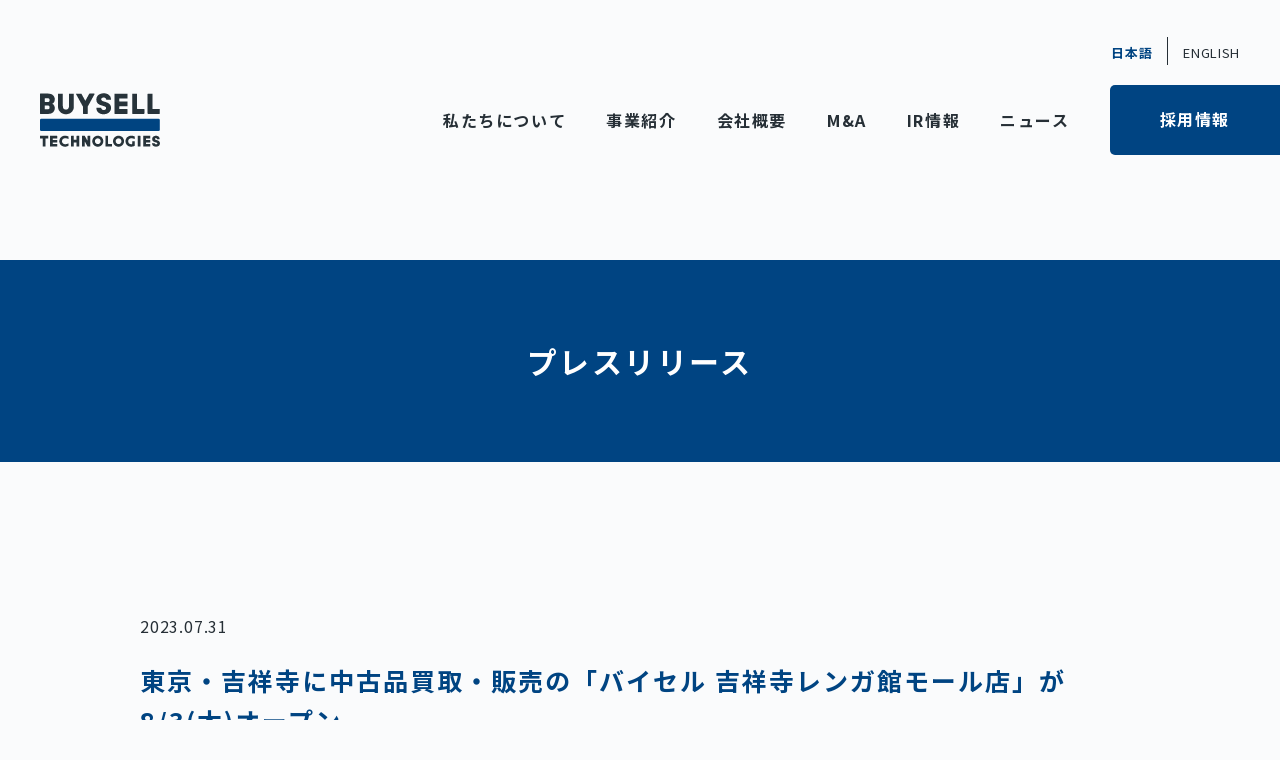

--- FILE ---
content_type: text/html; charset=UTF-8
request_url: https://buysell-technologies.com/pressrelease/202307314224/
body_size: 10421
content:
<!DOCTYPE html>
<html dir="ltr" lang="ja" prefix="og: https://ogp.me/ns#">
<head>
  <meta charset="UTF-8">
  <meta http-equiv="X-UA-Compatible" content="IE=edge">
  <meta name="viewport" content="width=device-width, initial-scale=1, maximum-scale=1, user-scalable=no">
  
<!--  <link rel="shortcut icon" href="https://buysell-technologies.com/wp-content/themes/buysell_corporate_2023/img/favicon.ico">-->
  <link rel="shortcut icon" href="https://buysell-technologies.com/wp-content/themes/buysell_corporate_2023/img/favicon.svg">
  <link rel="shortcut icon" href="https://buysell-technologies.com/wp-content/themes/buysell_corporate_2023/img/favicon.png">
  <link rel="apple-touch-icon" href="https://buysell-technologies.com/wp-content/themes/buysell_corporate_2023/img/apple-touch-icon.png">
  <link rel="apple-touch-icon-precomposed" href="https://buysell-technologies.com/wp-content/themes/buysell_corporate_2023/img/apple-touch-icon.png">
  <link rel="preconnect" href="https://fonts.googleapis.com">
  <link rel="preconnect" href="https://fonts.gstatic.com" crossorigin>
  <link href="https://fonts.googleapis.com/css2?family=Noto+Sans+JP:wght@100;300;400;500;700;900&display=swap" rel="stylesheet">
  <link rel="stylesheet" type="text/css" media="all" href="/wp-content/themes/buysell_corporate_2023/style.css" />
  <link rel="stylesheet" type="text/css" href="/wp-content/themes/buysell_corporate_2023/css/style_sp.css?u=20250806">
  <link rel="stylesheet" type="text/css" href="/wp-content/themes/buysell_corporate_2023/css/style_pc.css?u=20260120" media="only screen and (min-width: 1025px)">

  
  
  
  <link rel="stylesheet" type="text/css" href="/wp-content/themes/buysell_corporate_2023/css/animation.css">
  <!-- Google Tag Manager -->
  <script>(function(w,d,s,l,i){w[l]=w[l]||[];w[l].push({'gtm.start':
  new Date().getTime(),event:'gtm.js'});var f=d.getElementsByTagName(s)[0],
  j=d.createElement(s),dl=l!='dataLayer'?'&l='+l:'';j.async=true;j.src=
  'https://www.googletagmanager.com/gtm.js?id='+i+dl;f.parentNode.insertBefore(j,f);
  })(window,document,'script','dataLayer','GTM-W6DC6WT');</script>
  <!-- End Google Tag Manager -->

<!-- 現在使用しているテンプレートファイル：single.php -->
  	<style>img:is([sizes="auto" i], [sizes^="auto," i]) { contain-intrinsic-size: 3000px 1500px }</style>
	
		<!-- All in One SEO 4.9.3 - aioseo.com -->
		<title>東京・吉祥寺に中古品買取・販売の「バイセル 吉祥寺レンガ館モール店」が8/3(木)オープン | 株式会社BuySell Technologies（バイセルテクノロジーズ）</title>
	<meta name="description" content="株式会社BuySell Technologies（代表取締役社長兼CEO：岩田 匡平、証券コード：7685）は" />
	<meta name="robots" content="max-image-preview:large" />
	<meta name="author" content="operate_user"/>
	<link rel="canonical" href="https://buysell-technologies.com/pressrelease/202307314224/" />
	<meta name="generator" content="All in One SEO (AIOSEO) 4.9.3" />
		<meta property="og:locale" content="ja_JP" />
		<meta property="og:site_name" content="株式会社BuySell Technologies" />
		<meta property="og:type" content="article" />
		<meta property="og:title" content="東京・吉祥寺に中古品買取・販売の「バイセル 吉祥寺レンガ館モール店」が8/3(木)オープン | 株式会社BuySell Technologies（バイセルテクノロジーズ）" />
		<meta property="og:description" content="株式会社BuySell Technologies（代表取締役社長兼CEO：岩田 匡平、証券コード：7685）は" />
		<meta property="og:url" content="https://buysell-technologies.com/pressrelease/202307314224/" />
		<meta property="og:image" content="https://buysell-technologies.com/wp-content/themes/buysell_corporate_2023/img/ogp.png" />
		<meta property="og:image:secure_url" content="https://buysell-technologies.com/wp-content/themes/buysell_corporate_2023/img/ogp.png" />
		<meta property="article:published_time" content="2023-07-31T04:03:59+00:00" />
		<meta property="article:modified_time" content="2023-07-31T04:03:59+00:00" />
		<meta name="twitter:card" content="summary" />
		<meta name="twitter:title" content="東京・吉祥寺に中古品買取・販売の「バイセル 吉祥寺レンガ館モール店」が8/3(木)オープン | 株式会社BuySell Technologies（バイセルテクノロジーズ）" />
		<meta name="twitter:description" content="株式会社BuySell Technologies（代表取締役社長兼CEO：岩田 匡平、証券コード：7685）は" />
		<meta name="twitter:image" content="https://buysell-technologies.com/wp-content/themes/buysell_corporate_2023/img/ogp.png" />
		<script type="application/ld+json" class="aioseo-schema">
			{"@context":"https:\/\/schema.org","@graph":[{"@type":"BlogPosting","@id":"https:\/\/buysell-technologies.com\/pressrelease\/202307314224\/#blogposting","name":"\u6771\u4eac\u30fb\u5409\u7965\u5bfa\u306b\u4e2d\u53e4\u54c1\u8cb7\u53d6\u30fb\u8ca9\u58f2\u306e\u300c\u30d0\u30a4\u30bb\u30eb \u5409\u7965\u5bfa\u30ec\u30f3\u30ac\u9928\u30e2\u30fc\u30eb\u5e97\u300d\u304c8\/3(\u6728)\u30aa\u30fc\u30d7\u30f3 | \u682a\u5f0f\u4f1a\u793eBuySell Technologies\uff08\u30d0\u30a4\u30bb\u30eb\u30c6\u30af\u30ce\u30ed\u30b8\u30fc\u30ba\uff09","headline":"\u6771\u4eac\u30fb\u5409\u7965\u5bfa\u306b\u4e2d\u53e4\u54c1\u8cb7\u53d6\u30fb\u8ca9\u58f2\u306e\u300c\u30d0\u30a4\u30bb\u30eb \u5409\u7965\u5bfa\u30ec\u30f3\u30ac\u9928\u30e2\u30fc\u30eb\u5e97\u300d\u304c8\/3(\u6728)\u30aa\u30fc\u30d7\u30f3","author":{"@id":"https:\/\/buysell-technologies.com\/author\/operate_user\/#author"},"publisher":{"@id":"https:\/\/buysell-technologies.com\/#organization"},"datePublished":"2023-07-31T13:03:59+09:00","dateModified":"2023-07-31T13:03:59+09:00","inLanguage":"ja","mainEntityOfPage":{"@id":"https:\/\/buysell-technologies.com\/pressrelease\/202307314224\/#webpage"},"isPartOf":{"@id":"https:\/\/buysell-technologies.com\/pressrelease\/202307314224\/#webpage"},"articleSection":"\u30d7\u30ec\u30b9\u30ea\u30ea\u30fc\u30b9"},{"@type":"BreadcrumbList","@id":"https:\/\/buysell-technologies.com\/pressrelease\/202307314224\/#breadcrumblist","itemListElement":[{"@type":"ListItem","@id":"https:\/\/buysell-technologies.com#listItem","position":1,"name":"\u30db\u30fc\u30e0","item":"https:\/\/buysell-technologies.com","nextItem":{"@type":"ListItem","@id":"https:\/\/buysell-technologies.com\/.\/pressrelease\/#listItem","name":"\u30d7\u30ec\u30b9\u30ea\u30ea\u30fc\u30b9"}},{"@type":"ListItem","@id":"https:\/\/buysell-technologies.com\/.\/pressrelease\/#listItem","position":2,"name":"\u30d7\u30ec\u30b9\u30ea\u30ea\u30fc\u30b9","item":"https:\/\/buysell-technologies.com\/.\/pressrelease\/","nextItem":{"@type":"ListItem","@id":"https:\/\/buysell-technologies.com\/pressrelease\/202307314224\/#listItem","name":"\u6771\u4eac\u30fb\u5409\u7965\u5bfa\u306b\u4e2d\u53e4\u54c1\u8cb7\u53d6\u30fb\u8ca9\u58f2\u306e\u300c\u30d0\u30a4\u30bb\u30eb \u5409\u7965\u5bfa\u30ec\u30f3\u30ac\u9928\u30e2\u30fc\u30eb\u5e97\u300d\u304c8\/3(\u6728)\u30aa\u30fc\u30d7\u30f3"},"previousItem":{"@type":"ListItem","@id":"https:\/\/buysell-technologies.com#listItem","name":"\u30db\u30fc\u30e0"}},{"@type":"ListItem","@id":"https:\/\/buysell-technologies.com\/pressrelease\/202307314224\/#listItem","position":3,"name":"\u6771\u4eac\u30fb\u5409\u7965\u5bfa\u306b\u4e2d\u53e4\u54c1\u8cb7\u53d6\u30fb\u8ca9\u58f2\u306e\u300c\u30d0\u30a4\u30bb\u30eb \u5409\u7965\u5bfa\u30ec\u30f3\u30ac\u9928\u30e2\u30fc\u30eb\u5e97\u300d\u304c8\/3(\u6728)\u30aa\u30fc\u30d7\u30f3","previousItem":{"@type":"ListItem","@id":"https:\/\/buysell-technologies.com\/.\/pressrelease\/#listItem","name":"\u30d7\u30ec\u30b9\u30ea\u30ea\u30fc\u30b9"}}]},{"@type":"Organization","@id":"https:\/\/buysell-technologies.com\/#organization","name":"\u682a\u5f0f\u4f1a\u793eBuySell Technologies","url":"https:\/\/buysell-technologies.com\/"},{"@type":"Person","@id":"https:\/\/buysell-technologies.com\/author\/operate_user\/#author","url":"https:\/\/buysell-technologies.com\/author\/operate_user\/","name":"operate_user","image":{"@type":"ImageObject","@id":"https:\/\/buysell-technologies.com\/pressrelease\/202307314224\/#authorImage","url":"https:\/\/secure.gravatar.com\/avatar\/bf4410497f3e678a7588854b47511b3356aeea0d680169eaba438adb5fa93098?s=96&d=mm&r=g","width":96,"height":96,"caption":"operate_user"}},{"@type":"WebPage","@id":"https:\/\/buysell-technologies.com\/pressrelease\/202307314224\/#webpage","url":"https:\/\/buysell-technologies.com\/pressrelease\/202307314224\/","name":"\u6771\u4eac\u30fb\u5409\u7965\u5bfa\u306b\u4e2d\u53e4\u54c1\u8cb7\u53d6\u30fb\u8ca9\u58f2\u306e\u300c\u30d0\u30a4\u30bb\u30eb \u5409\u7965\u5bfa\u30ec\u30f3\u30ac\u9928\u30e2\u30fc\u30eb\u5e97\u300d\u304c8\/3(\u6728)\u30aa\u30fc\u30d7\u30f3 | \u682a\u5f0f\u4f1a\u793eBuySell Technologies\uff08\u30d0\u30a4\u30bb\u30eb\u30c6\u30af\u30ce\u30ed\u30b8\u30fc\u30ba\uff09","description":"\u682a\u5f0f\u4f1a\u793eBuySell Technologies\uff08\u4ee3\u8868\u53d6\u7de0\u5f79\u793e\u9577\u517cCEO\uff1a\u5ca9\u7530 \u5321\u5e73\u3001\u8a3c\u5238\u30b3\u30fc\u30c9\uff1a7685\uff09\u306f","inLanguage":"ja","isPartOf":{"@id":"https:\/\/buysell-technologies.com\/#website"},"breadcrumb":{"@id":"https:\/\/buysell-technologies.com\/pressrelease\/202307314224\/#breadcrumblist"},"author":{"@id":"https:\/\/buysell-technologies.com\/author\/operate_user\/#author"},"creator":{"@id":"https:\/\/buysell-technologies.com\/author\/operate_user\/#author"},"datePublished":"2023-07-31T13:03:59+09:00","dateModified":"2023-07-31T13:03:59+09:00"},{"@type":"WebSite","@id":"https:\/\/buysell-technologies.com\/#website","url":"https:\/\/buysell-technologies.com\/","name":"\u682a\u5f0f\u4f1a\u793eBuySell Technologies","inLanguage":"ja","publisher":{"@id":"https:\/\/buysell-technologies.com\/#organization"}}]}
		</script>
		<!-- All in One SEO -->

<link rel='dns-prefetch' href='//cdn.getshifter.co' />
<script type="text/javascript">
/* <![CDATA[ */
window._wpemojiSettings = {"baseUrl":"https:\/\/s.w.org\/images\/core\/emoji\/16.0.1\/72x72\/","ext":".png","svgUrl":"https:\/\/s.w.org\/images\/core\/emoji\/16.0.1\/svg\/","svgExt":".svg","source":{"concatemoji":"https:\/\/buysell-technologies.com\/wp-includes\/js\/wp-emoji-release.min.js?ver=6.8.2"}};
/*! This file is auto-generated */
!function(s,n){var o,i,e;function c(e){try{var t={supportTests:e,timestamp:(new Date).valueOf()};sessionStorage.setItem(o,JSON.stringify(t))}catch(e){}}function p(e,t,n){e.clearRect(0,0,e.canvas.width,e.canvas.height),e.fillText(t,0,0);var t=new Uint32Array(e.getImageData(0,0,e.canvas.width,e.canvas.height).data),a=(e.clearRect(0,0,e.canvas.width,e.canvas.height),e.fillText(n,0,0),new Uint32Array(e.getImageData(0,0,e.canvas.width,e.canvas.height).data));return t.every(function(e,t){return e===a[t]})}function u(e,t){e.clearRect(0,0,e.canvas.width,e.canvas.height),e.fillText(t,0,0);for(var n=e.getImageData(16,16,1,1),a=0;a<n.data.length;a++)if(0!==n.data[a])return!1;return!0}function f(e,t,n,a){switch(t){case"flag":return n(e,"\ud83c\udff3\ufe0f\u200d\u26a7\ufe0f","\ud83c\udff3\ufe0f\u200b\u26a7\ufe0f")?!1:!n(e,"\ud83c\udde8\ud83c\uddf6","\ud83c\udde8\u200b\ud83c\uddf6")&&!n(e,"\ud83c\udff4\udb40\udc67\udb40\udc62\udb40\udc65\udb40\udc6e\udb40\udc67\udb40\udc7f","\ud83c\udff4\u200b\udb40\udc67\u200b\udb40\udc62\u200b\udb40\udc65\u200b\udb40\udc6e\u200b\udb40\udc67\u200b\udb40\udc7f");case"emoji":return!a(e,"\ud83e\udedf")}return!1}function g(e,t,n,a){var r="undefined"!=typeof WorkerGlobalScope&&self instanceof WorkerGlobalScope?new OffscreenCanvas(300,150):s.createElement("canvas"),o=r.getContext("2d",{willReadFrequently:!0}),i=(o.textBaseline="top",o.font="600 32px Arial",{});return e.forEach(function(e){i[e]=t(o,e,n,a)}),i}function t(e){var t=s.createElement("script");t.src=e,t.defer=!0,s.head.appendChild(t)}"undefined"!=typeof Promise&&(o="wpEmojiSettingsSupports",i=["flag","emoji"],n.supports={everything:!0,everythingExceptFlag:!0},e=new Promise(function(e){s.addEventListener("DOMContentLoaded",e,{once:!0})}),new Promise(function(t){var n=function(){try{var e=JSON.parse(sessionStorage.getItem(o));if("object"==typeof e&&"number"==typeof e.timestamp&&(new Date).valueOf()<e.timestamp+604800&&"object"==typeof e.supportTests)return e.supportTests}catch(e){}return null}();if(!n){if("undefined"!=typeof Worker&&"undefined"!=typeof OffscreenCanvas&&"undefined"!=typeof URL&&URL.createObjectURL&&"undefined"!=typeof Blob)try{var e="postMessage("+g.toString()+"("+[JSON.stringify(i),f.toString(),p.toString(),u.toString()].join(",")+"));",a=new Blob([e],{type:"text/javascript"}),r=new Worker(URL.createObjectURL(a),{name:"wpTestEmojiSupports"});return void(r.onmessage=function(e){c(n=e.data),r.terminate(),t(n)})}catch(e){}c(n=g(i,f,p,u))}t(n)}).then(function(e){for(var t in e)n.supports[t]=e[t],n.supports.everything=n.supports.everything&&n.supports[t],"flag"!==t&&(n.supports.everythingExceptFlag=n.supports.everythingExceptFlag&&n.supports[t]);n.supports.everythingExceptFlag=n.supports.everythingExceptFlag&&!n.supports.flag,n.DOMReady=!1,n.readyCallback=function(){n.DOMReady=!0}}).then(function(){return e}).then(function(){var e;n.supports.everything||(n.readyCallback(),(e=n.source||{}).concatemoji?t(e.concatemoji):e.wpemoji&&e.twemoji&&(t(e.twemoji),t(e.wpemoji)))}))}((window,document),window._wpemojiSettings);
/* ]]> */
</script>
<style id='wp-emoji-styles-inline-css' type='text/css'>

	img.wp-smiley, img.emoji {
		display: inline !important;
		border: none !important;
		box-shadow: none !important;
		height: 1em !important;
		width: 1em !important;
		margin: 0 0.07em !important;
		vertical-align: -0.1em !important;
		background: none !important;
		padding: 0 !important;
	}
</style>
<link rel='stylesheet' id='wp-block-library-css' href='/wp-includes/css/dist/block-library/style.min.css?ver=6.8.2' type='text/css' media='all' />
<style id='classic-theme-styles-inline-css' type='text/css'>
/*! This file is auto-generated */
.wp-block-button__link{color:#fff;background-color:#32373c;border-radius:9999px;box-shadow:none;text-decoration:none;padding:calc(.667em + 2px) calc(1.333em + 2px);font-size:1.125em}.wp-block-file__button{background:#32373c;color:#fff;text-decoration:none}
</style>
<link rel='stylesheet' id='aioseo/css/src/vue/standalone/blocks/table-of-contents/global.scss-css' href='/wp-content/plugins/all-in-one-seo-pack/dist/Lite/assets/css/table-of-contents/global.e90f6d47.css?ver=4.9.3' type='text/css' media='all' />
<style id='global-styles-inline-css' type='text/css'>
:root{--wp--preset--aspect-ratio--square: 1;--wp--preset--aspect-ratio--4-3: 4/3;--wp--preset--aspect-ratio--3-4: 3/4;--wp--preset--aspect-ratio--3-2: 3/2;--wp--preset--aspect-ratio--2-3: 2/3;--wp--preset--aspect-ratio--16-9: 16/9;--wp--preset--aspect-ratio--9-16: 9/16;--wp--preset--color--black: #000000;--wp--preset--color--cyan-bluish-gray: #abb8c3;--wp--preset--color--white: #ffffff;--wp--preset--color--pale-pink: #f78da7;--wp--preset--color--vivid-red: #cf2e2e;--wp--preset--color--luminous-vivid-orange: #ff6900;--wp--preset--color--luminous-vivid-amber: #fcb900;--wp--preset--color--light-green-cyan: #7bdcb5;--wp--preset--color--vivid-green-cyan: #00d084;--wp--preset--color--pale-cyan-blue: #8ed1fc;--wp--preset--color--vivid-cyan-blue: #0693e3;--wp--preset--color--vivid-purple: #9b51e0;--wp--preset--gradient--vivid-cyan-blue-to-vivid-purple: linear-gradient(135deg,rgba(6,147,227,1) 0%,rgb(155,81,224) 100%);--wp--preset--gradient--light-green-cyan-to-vivid-green-cyan: linear-gradient(135deg,rgb(122,220,180) 0%,rgb(0,208,130) 100%);--wp--preset--gradient--luminous-vivid-amber-to-luminous-vivid-orange: linear-gradient(135deg,rgba(252,185,0,1) 0%,rgba(255,105,0,1) 100%);--wp--preset--gradient--luminous-vivid-orange-to-vivid-red: linear-gradient(135deg,rgba(255,105,0,1) 0%,rgb(207,46,46) 100%);--wp--preset--gradient--very-light-gray-to-cyan-bluish-gray: linear-gradient(135deg,rgb(238,238,238) 0%,rgb(169,184,195) 100%);--wp--preset--gradient--cool-to-warm-spectrum: linear-gradient(135deg,rgb(74,234,220) 0%,rgb(151,120,209) 20%,rgb(207,42,186) 40%,rgb(238,44,130) 60%,rgb(251,105,98) 80%,rgb(254,248,76) 100%);--wp--preset--gradient--blush-light-purple: linear-gradient(135deg,rgb(255,206,236) 0%,rgb(152,150,240) 100%);--wp--preset--gradient--blush-bordeaux: linear-gradient(135deg,rgb(254,205,165) 0%,rgb(254,45,45) 50%,rgb(107,0,62) 100%);--wp--preset--gradient--luminous-dusk: linear-gradient(135deg,rgb(255,203,112) 0%,rgb(199,81,192) 50%,rgb(65,88,208) 100%);--wp--preset--gradient--pale-ocean: linear-gradient(135deg,rgb(255,245,203) 0%,rgb(182,227,212) 50%,rgb(51,167,181) 100%);--wp--preset--gradient--electric-grass: linear-gradient(135deg,rgb(202,248,128) 0%,rgb(113,206,126) 100%);--wp--preset--gradient--midnight: linear-gradient(135deg,rgb(2,3,129) 0%,rgb(40,116,252) 100%);--wp--preset--font-size--small: 13px;--wp--preset--font-size--medium: 20px;--wp--preset--font-size--large: 36px;--wp--preset--font-size--x-large: 42px;--wp--preset--spacing--20: 0.44rem;--wp--preset--spacing--30: 0.67rem;--wp--preset--spacing--40: 1rem;--wp--preset--spacing--50: 1.5rem;--wp--preset--spacing--60: 2.25rem;--wp--preset--spacing--70: 3.38rem;--wp--preset--spacing--80: 5.06rem;--wp--preset--shadow--natural: 6px 6px 9px rgba(0, 0, 0, 0.2);--wp--preset--shadow--deep: 12px 12px 50px rgba(0, 0, 0, 0.4);--wp--preset--shadow--sharp: 6px 6px 0px rgba(0, 0, 0, 0.2);--wp--preset--shadow--outlined: 6px 6px 0px -3px rgba(255, 255, 255, 1), 6px 6px rgba(0, 0, 0, 1);--wp--preset--shadow--crisp: 6px 6px 0px rgba(0, 0, 0, 1);}:where(.is-layout-flex){gap: 0.5em;}:where(.is-layout-grid){gap: 0.5em;}body .is-layout-flex{display: flex;}.is-layout-flex{flex-wrap: wrap;align-items: center;}.is-layout-flex > :is(*, div){margin: 0;}body .is-layout-grid{display: grid;}.is-layout-grid > :is(*, div){margin: 0;}:where(.wp-block-columns.is-layout-flex){gap: 2em;}:where(.wp-block-columns.is-layout-grid){gap: 2em;}:where(.wp-block-post-template.is-layout-flex){gap: 1.25em;}:where(.wp-block-post-template.is-layout-grid){gap: 1.25em;}.has-black-color{color: var(--wp--preset--color--black) !important;}.has-cyan-bluish-gray-color{color: var(--wp--preset--color--cyan-bluish-gray) !important;}.has-white-color{color: var(--wp--preset--color--white) !important;}.has-pale-pink-color{color: var(--wp--preset--color--pale-pink) !important;}.has-vivid-red-color{color: var(--wp--preset--color--vivid-red) !important;}.has-luminous-vivid-orange-color{color: var(--wp--preset--color--luminous-vivid-orange) !important;}.has-luminous-vivid-amber-color{color: var(--wp--preset--color--luminous-vivid-amber) !important;}.has-light-green-cyan-color{color: var(--wp--preset--color--light-green-cyan) !important;}.has-vivid-green-cyan-color{color: var(--wp--preset--color--vivid-green-cyan) !important;}.has-pale-cyan-blue-color{color: var(--wp--preset--color--pale-cyan-blue) !important;}.has-vivid-cyan-blue-color{color: var(--wp--preset--color--vivid-cyan-blue) !important;}.has-vivid-purple-color{color: var(--wp--preset--color--vivid-purple) !important;}.has-black-background-color{background-color: var(--wp--preset--color--black) !important;}.has-cyan-bluish-gray-background-color{background-color: var(--wp--preset--color--cyan-bluish-gray) !important;}.has-white-background-color{background-color: var(--wp--preset--color--white) !important;}.has-pale-pink-background-color{background-color: var(--wp--preset--color--pale-pink) !important;}.has-vivid-red-background-color{background-color: var(--wp--preset--color--vivid-red) !important;}.has-luminous-vivid-orange-background-color{background-color: var(--wp--preset--color--luminous-vivid-orange) !important;}.has-luminous-vivid-amber-background-color{background-color: var(--wp--preset--color--luminous-vivid-amber) !important;}.has-light-green-cyan-background-color{background-color: var(--wp--preset--color--light-green-cyan) !important;}.has-vivid-green-cyan-background-color{background-color: var(--wp--preset--color--vivid-green-cyan) !important;}.has-pale-cyan-blue-background-color{background-color: var(--wp--preset--color--pale-cyan-blue) !important;}.has-vivid-cyan-blue-background-color{background-color: var(--wp--preset--color--vivid-cyan-blue) !important;}.has-vivid-purple-background-color{background-color: var(--wp--preset--color--vivid-purple) !important;}.has-black-border-color{border-color: var(--wp--preset--color--black) !important;}.has-cyan-bluish-gray-border-color{border-color: var(--wp--preset--color--cyan-bluish-gray) !important;}.has-white-border-color{border-color: var(--wp--preset--color--white) !important;}.has-pale-pink-border-color{border-color: var(--wp--preset--color--pale-pink) !important;}.has-vivid-red-border-color{border-color: var(--wp--preset--color--vivid-red) !important;}.has-luminous-vivid-orange-border-color{border-color: var(--wp--preset--color--luminous-vivid-orange) !important;}.has-luminous-vivid-amber-border-color{border-color: var(--wp--preset--color--luminous-vivid-amber) !important;}.has-light-green-cyan-border-color{border-color: var(--wp--preset--color--light-green-cyan) !important;}.has-vivid-green-cyan-border-color{border-color: var(--wp--preset--color--vivid-green-cyan) !important;}.has-pale-cyan-blue-border-color{border-color: var(--wp--preset--color--pale-cyan-blue) !important;}.has-vivid-cyan-blue-border-color{border-color: var(--wp--preset--color--vivid-cyan-blue) !important;}.has-vivid-purple-border-color{border-color: var(--wp--preset--color--vivid-purple) !important;}.has-vivid-cyan-blue-to-vivid-purple-gradient-background{background: var(--wp--preset--gradient--vivid-cyan-blue-to-vivid-purple) !important;}.has-light-green-cyan-to-vivid-green-cyan-gradient-background{background: var(--wp--preset--gradient--light-green-cyan-to-vivid-green-cyan) !important;}.has-luminous-vivid-amber-to-luminous-vivid-orange-gradient-background{background: var(--wp--preset--gradient--luminous-vivid-amber-to-luminous-vivid-orange) !important;}.has-luminous-vivid-orange-to-vivid-red-gradient-background{background: var(--wp--preset--gradient--luminous-vivid-orange-to-vivid-red) !important;}.has-very-light-gray-to-cyan-bluish-gray-gradient-background{background: var(--wp--preset--gradient--very-light-gray-to-cyan-bluish-gray) !important;}.has-cool-to-warm-spectrum-gradient-background{background: var(--wp--preset--gradient--cool-to-warm-spectrum) !important;}.has-blush-light-purple-gradient-background{background: var(--wp--preset--gradient--blush-light-purple) !important;}.has-blush-bordeaux-gradient-background{background: var(--wp--preset--gradient--blush-bordeaux) !important;}.has-luminous-dusk-gradient-background{background: var(--wp--preset--gradient--luminous-dusk) !important;}.has-pale-ocean-gradient-background{background: var(--wp--preset--gradient--pale-ocean) !important;}.has-electric-grass-gradient-background{background: var(--wp--preset--gradient--electric-grass) !important;}.has-midnight-gradient-background{background: var(--wp--preset--gradient--midnight) !important;}.has-small-font-size{font-size: var(--wp--preset--font-size--small) !important;}.has-medium-font-size{font-size: var(--wp--preset--font-size--medium) !important;}.has-large-font-size{font-size: var(--wp--preset--font-size--large) !important;}.has-x-large-font-size{font-size: var(--wp--preset--font-size--x-large) !important;}
:where(.wp-block-post-template.is-layout-flex){gap: 1.25em;}:where(.wp-block-post-template.is-layout-grid){gap: 1.25em;}
:where(.wp-block-columns.is-layout-flex){gap: 2em;}:where(.wp-block-columns.is-layout-grid){gap: 2em;}
:root :where(.wp-block-pullquote){font-size: 1.5em;line-height: 1.6;}
</style>
<link rel='stylesheet' id='bogo-css' href='/wp-content/plugins/bogo/includes/css/style.css?ver=3.9.1' type='text/css' media='all' />
<script type="text/javascript" src="/wp-includes/js/jquery/jquery.min.js?ver=3.7.1" id="jquery-core-js"></script>
<script type="text/javascript" src="/wp-includes/js/jquery/jquery-migrate.min.js?ver=3.4.1" id="jquery-migrate-js"></script>
<meta name="generator" content="WordPress 6.8.2" />
  </head>

<body id="page_top" class="wp-singular post-template-default single single-post postid-4224 single-format-standard wp-theme-buysell_corporate_2023 ja">
<!-- Google Tag Manager (noscript) -->
<noscript><iframe src="https://www.googletagmanager.com/ns.html?id=GTM-W6DC6WT"
height="0" width="0" style="display:none;visibility:hidden"></iframe></noscript>
<!-- End Google Tag Manager (noscript) -->

<!-- wp関数取得 -->
  <header id="headerWrap" class="">
        <div class="headerWrap__inner language__wrap">
      <a class="logo_link" href="/"><img class="logo" src="/wp-content/themes/buysell_corporate_2023/img/logo.svg" alt="株式会社BuySell Technologiesロゴ"></a>
      <div class="language-wrap sp">
        <svg id="" class="icon_language" xmlns="http://www.w3.org/2000/svg" viewBox="0 0 35 35"><g id=""><g><path class="cls-2" d="M23.9,13.45l-3.63,11.34h2.3l.8-2.91h3.67l.8,2.91h2.37l-3.64-11.34h-2.66Zm-.04,6.67l.33-1.24c.34-1.18,.67-2.46,.96-3.7h.08c.32,1.22,.63,2.52,.98,3.7l.34,1.24h-2.69Z"/><path class="cls-2" d="M9.98,12.88c1-1.08,1.79-2.39,2.39-3.96H7.49c.6,1.5,1.42,2.84,2.49,3.96Z"/><path class="cls-2" d="M31.42,9.48h-11.4v-.03h-.03v-.04h.03V3.11c0-.83-.67-1.5-1.5-1.5H1.51C.68,1.62,0,2.29,0,3.11V20.12c0,.83,.67,1.5,1.5,1.5H15.04v4.23c0,1.84,1.44,3.34,3.25,3.47v3.06c0,.38,.22,.73,.56,.9,.14,.07,.29,.1,.44,.1,.22,0,.44-.07,.61-.21l4.9-3.83h6.61c1.93,0,3.49-1.57,3.49-3.49V12.97c0-1.93-1.57-3.49-3.49-3.49Zm-17.09-.56c-.75,2.06-1.77,3.74-3.05,5.13,.76,.58,1.62,1.08,2.57,1.5v2.04c-1.54-.56-2.86-1.3-3.96-2.23-1.52,1.21-3.31,2.11-5.42,2.78-.2-.43-.71-1.21-1.04-1.61,2.06-.54,3.8-1.33,5.2-2.4-1.25-1.43-2.21-3.17-2.96-5.2h-1.99v-1.61h5.45v-2.2h1.68v2.2h5.52v1.61h-2Zm18.59,16.94c0,.83-.67,1.5-1.5,1.5h-7.3l-1.66,1.3-.9,.7-1.27,.99v-2.99h-1.75c-.83,0-1.5-.67-1.5-1.5V12.97c0-.83,.67-1.5,1.5-1.5h12.88c.83,0,1.5,.67,1.5,1.5v12.88Z"/></g><rect class="cls-1" width="35" height="35"/></g></svg>
            <div id="language-switch__menu">
      <ul class="language-list">
        <li class="language-list-item language_ja">
                      <a class="" href="/pressrelease/202307314224/">日本語</a>
                  </li>
        <li class="language-list-item language_en-US">
                      <a class="" href="/en/">ENGLISH</a>
                  </li>
      </ul>
    </div>
      </div>
      <!-- #globalNavi -->
      <a class="menu-trigger sp" href="#"><span></span><span></span></a>
      <nav id="globalNavi" class="cf">
            <div class="language-wrap pc">
      <ul class="language-list">
        <li class="language-list-item language_ja">
                      <a class="note" href="/pressrelease/202307314224/">日本語</a>
                  </li>
        <li class="language-list-item language_en-US">
                      <a class="note" href="/en/">ENGLISH</a>
                  </li>
      </ul>
    </div>
          <div class="menu-global-container"><ul id="menu-global" class="global-menu"><li id="menu-item-34" class="menu-item menu-item-type-post_type menu-item-object-page menu-item-34"><a href="/aboutus/">私たちについて</a></li>
<li id="menu-item-38" class="menu-item menu-item-type-post_type menu-item-object-page menu-item-38"><a href="/service/">事業紹介</a></li>
<li id="menu-item-35" class="menu-item menu-item-type-post_type menu-item-object-page menu-item-35"><a href="/corporate/">会社概要</a></li>
<li id="menu-item-4458" class="menu-item menu-item-type-post_type menu-item-object-page menu-item-4458"><a href="/ma/">M&#038;A</a></li>
<li id="menu-item-36" class="menu-item menu-item-type-post_type menu-item-object-page menu-item-36"><a href="/ir/">IR情報</a></li>
<li id="menu-item-155" class="menu-item menu-item-type-post_type menu-item-object-page menu-item-155"><a href="/news/">ニュース</a></li>
<li id="menu-item-37" class="menu-item menu-item-type-post_type menu-item-object-page menu-item-37"><a href="/recruit/">採用情報</a></li>
</ul></div>      </nav>
      <!-- /#globalNavi -->
    </div>
  </header>
        <div id="header_title" class="title_label">
    <div class="title_label__inner">
        <div class="title_label__copy">
                </div>
          </div>
  </div>
      <div id="" class="p-top__lead fadeInBgTrigger LR fadeIn">
    <div class="container">
              <h1 class="txtcolor-white txt-center">プレスリリース</h1>
          </div>
  </div>
  
<!-- パンくず -->
<div id="breadcrumbs" class="breadcrumbs" vocab="http://schema.org/" typeof="BreadcrumbList" style="display: none;">

	
</div>
<main class="single-post">
  <section>
        <div class="container"><p class="post-date full right">2023.07.31</p></div>
    <h2 class="txtcolor-blue title_underline full right">
      <div class="container"><span class="head__title fw-bold">東京・吉祥寺に中古品買取・販売の「バイセル 吉祥寺レンガ館モール店」が8/3(木)オープン</span></div>
    </h2>
    <div class="container">
      <div class="inner">
          <p>株式会社BuySell Technologies（代表取締役社長兼CEO：岩田 匡平、証券コード：7685）は、東京・吉祥寺に中古品買取・販売店舗「バイセル 吉祥寺レンガ館モール店」を8月3日(木)オープンいたします。</p>
<p>プレスリリース全文は以下をご覧ください。<br />
<a href="https://prtimes.jp/main/html/rd/p/000000135.000018121.html" target="blank" rel="noopener">https://prtimes.jp/main/html/rd/p/000000135.000018121.html</a></p>
          <ul class="post-nav">
            <li class="pre-post"><a href="/announcement/202307284220/" rel="prev"><i class="fa fa-chevron-left"></i> <span>前の記事へ</span></a></li>
            <li class="nxt-post"><a href="/publications/202308024229/" rel="next"><span>次の記事へ</span> <i class="fa fa-chevron-right"></i></a></li>
          </ul>
              </div>
    </div>
  </section>
</main>

  <!-- パンくず -->
    <div id="breadcrumbs" class="breadcrumbs" vocab="http://schema.org/" typeof="BreadcrumbList">
    <div class="inner">
      <div class="container">
              </div>
    </div>
  </div>
  
  
  <footer id="footerWrap">
    <div class="nav__footer">
      <div class="container">
        <div class="logo_social">
          <a class="logo_link" href="/"><img class="logo" src="/wp-content/themes/buysell_corporate_2023/img/logo_white.svg" alt="株式会社BuySell Technologiesロゴ"></a>
          <div class="pc"><div class="menu-social-container"><ul id="menu-social" class="social-menu"><li id="menu-item-3983" class="menu-item menu-item-type-custom menu-item-object-custom menu-item-3983"><a target="_blank" href="https://www.facebook.com/BuySellTechnologies/">Facebook</a></li>
<li id="menu-item-3984" class="menu-item menu-item-type-custom menu-item-object-custom menu-item-3984"><a target="_blank" href="https://twitter.com/BuySell_PR">X</a></li>
<li id="menu-item-3985" class="menu-item menu-item-type-custom menu-item-object-custom menu-item-3985"><a target="_blank" href="//note.com/buysell/">note</a></li>
</ul></div></div>
        </div>
        <nav class="cf">
          <div class="menu-footer-container"><ul id="menu-footer" class="footer-menu"><li id="menu-item-27" class="footer-menu-main footer-menu-about menu-item menu-item-type-post_type menu-item-object-page menu-item-27"><a href="/aboutus/">私たちについて</a></li>
<li id="menu-item-31" class="footer-menu-main menu-item menu-item-type-post_type menu-item-object-page menu-item-has-children menu-item-31"><a href="/service/">事業紹介</a>
<ul class="sub-menu">
	<li id="menu-item-168" class="menu-item menu-item-type-post_type menu-item-object-page menu-item-168"><a href="/service/compliance/">安心安全の取り組み</a></li>
	<li id="menu-item-170" class="footer-menu-nowarp menu-item menu-item-type-post_type menu-item-object-page menu-item-170"><a href="/service/technology/">事業を支える<br class="sp">テクノロジー戦略</a></li>
</ul>
</li>
<li id="menu-item-28" class="footer-menu-main menu-item menu-item-type-post_type menu-item-object-page menu-item-28"><a href="/corporate/">会社概要</a></li>
<li id="menu-item-29" class="footer-menu-main menu-item menu-item-type-post_type menu-item-object-page menu-item-has-children menu-item-29"><a href="/ir/">IR情報</a>
<ul class="sub-menu">
	<li id="menu-item-171" class="menu-item menu-item-type-post_type menu-item-object-page menu-item-171"><a href="/ir/news/">IRニュース</a></li>
</ul>
</li>
<li id="menu-item-4457" class="footer-menu-main footer-menu-ma menu-item menu-item-type-post_type menu-item-object-page menu-item-4457"><a href="/ma/">M&#038;A</a></li>
<li id="menu-item-158" class="footer-menu-main menu-item menu-item-type-post_type menu-item-object-page menu-item-158"><a href="/news/">ニュース</a></li>
<li id="menu-item-30" class="footer-menu-main menu-item menu-item-type-post_type menu-item-object-page menu-item-has-children menu-item-30"><a href="/recruit/">採用情報</a>
<ul class="sub-menu">
	<li id="menu-item-174" class="menu-item menu-item-type-custom menu-item-object-custom menu-item-174"><a target="_blank" href="https://recruit.buysell-technologies.com/">新卒採用</a></li>
	<li id="menu-item-172" class="menu-item menu-item-type-post_type menu-item-object-page menu-item-172"><a href="/recruit/career/">キャリア採用</a></li>
	<li id="menu-item-173" class="menu-item menu-item-type-post_type menu-item-object-page menu-item-173"><a href="/recruit/engineer/">エンジニア採用</a></li>
</ul>
</li>
</ul></div>        </nav>
        <div class="sp"><div class="menu-social-container"><ul id="menu-social-1" class="social-menu"><li class="menu-item menu-item-type-custom menu-item-object-custom menu-item-3983"><a target="_blank" href="https://www.facebook.com/BuySellTechnologies/">Facebook</a></li>
<li class="menu-item menu-item-type-custom menu-item-object-custom menu-item-3984"><a target="_blank" href="https://twitter.com/BuySell_PR">X</a></li>
<li class="menu-item menu-item-type-custom menu-item-object-custom menu-item-3985"><a target="_blank" href="//note.com/buysell/">note</a></li>
</ul></div></div>
      </div>
    </div>
    <div class="copyright__footer">
      <div class="container">
        <div class="menu-terms-container"><ul id="menu-terms" class="terms-menu"><li id="menu-item-3840" class="menu-item menu-item-type-post_type menu-item-object-page menu-item-3840"><a href="/privacy/">プライバシーポリシー</a></li>
<li id="menu-item-3841" class="menu-item menu-item-type-post_type menu-item-object-page menu-item-3841"><a href="/terms/">利用規約</a></li>
<li id="menu-item-3842" class="menu-item menu-item-type-post_type menu-item-object-page menu-item-3842"><a href="/sdgs/">サステナビリティ</a></li>
<li id="menu-item-3843" class="menu-item menu-item-type-post_type menu-item-object-page menu-item-3843"><a href="/presskit/">プレスキット</a></li>
<li id="menu-item-3844" class="menu-item menu-item-type-post_type menu-item-object-page menu-item-3844"><a href="/contact/">お問い合わせ</a></li>
</ul></div>        <p class="copyright note">&copy; 2026 BuySell Technologies Co., Ltd.</p>
      </div>
    </div>
    <a href="#page_top" class="page_top_btn"><svg id="" xmlns="http://www.w3.org/2000/svg" viewBox="0 0 16 16"><g id=""><rect class="icon_fill_01" width="16" height="16"/><path class="icon_fill_02" d="M11.94,6.95L6.11,.96c-.28-.27-.66-.43-1.03-.41-.39,0-.75,.16-1.02,.44-.57,.59-.57,1.51,0,2.1l4.78,4.91-4.77,4.92c-.57,.59-.57,1.51,.03,2.12,.27,.27,.63,.41,1.01,.41h.02c.39,0,.75-.16,1.02-.44l5.83-6.02c.52-.58,.5-1.48-.04-2.05Z"/><rect class="icon_fill_01" x=".5" y=".5" width="15" height="15"/></g></svg></a>
  </footer><!-- /#footerWrap -->
  <div class="headerWrap__inner site-header language__wrap hide">
    <a class="logo_link" href="/"><img class="logo" src="/wp-content/themes/buysell_corporate_2023/img/logo.svg" alt="株式会社BuySell Technologiesロゴ"></a>
    <!-- #globalNavi -->
    <nav id="globalNavi" class="cf">
      <div class="menu-global-container"><ul id="menu-global-1" class="global-menu"><li class="menu-item menu-item-type-post_type menu-item-object-page menu-item-34"><a href="/aboutus/">私たちについて</a></li>
<li class="menu-item menu-item-type-post_type menu-item-object-page menu-item-38"><a href="/service/">事業紹介</a></li>
<li class="menu-item menu-item-type-post_type menu-item-object-page menu-item-35"><a href="/corporate/">会社概要</a></li>
<li class="menu-item menu-item-type-post_type menu-item-object-page menu-item-4458"><a href="/ma/">M&#038;A</a></li>
<li class="menu-item menu-item-type-post_type menu-item-object-page menu-item-36"><a href="/ir/">IR情報</a></li>
<li class="menu-item menu-item-type-post_type menu-item-object-page menu-item-155"><a href="/news/">ニュース</a></li>
<li class="menu-item menu-item-type-post_type menu-item-object-page menu-item-37"><a href="/recruit/">採用情報</a></li>
</ul></div>    </nav>
    <!-- /#globalNavi -->
  </div>
  <div id="body__overlay"></div>

  <link rel="stylesheet" href="//fonts.googleapis.com/css?family=Open+Sans:300,400,600,700,800">
  <link rel="stylesheet" href="//netdna.bootstrapcdn.com/font-awesome/4.0.3/css/font-awesome.min.css">
  <link rel="stylesheet" href="/wp-content/themes/buysell_corporate_2023/css/modaal.min.css">
  <link rel="stylesheet" href="/wp-content/themes/buysell_corporate_2023/css/modaal_custom.css">
  <link rel="stylesheet" href="/wp-content/themes/buysell_corporate_2023/css/following_header.css">
  <script src="//ajax.googleapis.com/ajax/libs/jquery/1.11.2/jquery.min.js"></script>
  <script src="/wp-content/themes/buysell_corporate_2023/js/jquery.easing.1.3.js"></script>
  <script type="text/javascript" src="/wp-content/themes/buysell_corporate_2023/js/modaal.min.js"></script>
  <script type="text/javascript" src="/wp-content/themes/buysell_corporate_2023/js/accordion.js"></script>
  <script type="text/javascript" src="/wp-content/themes/buysell_corporate_2023/js/following_header.js"></script>
  <script type="text/javascript" src="/wp-content/themes/buysell_corporate_2023/js/language_switch.js"></script>
  <!--[if lt IE 10]>
  <script src=”https://buysell-technologies.com/wp-content/themes/buysell_corporate_2023/js/html5shiv.min.js"></script>
  <script src=”https://buysell-technologies.com/wp-content/themes/buysell_corporate_2023/js/respond.min.js"></script>
  <link rel="stylesheet" type="text/css" href="/wp-content/themes/buysell_corporate_2023/style_ie.css">
  <![endif]-->

  <script type="text/javascript">
  //スマホマニュー
  $(document).ready(function() {
    $(".menu-trigger").click(function () {
      $(this).toggleClass("active");
      $(this).next().toggleClass("onanimation");
      $('.language-wrap').toggleClass("hide");
      $('ul li').hide();
      $('ul li').each(function(i) {
       $(this).delay(80 * i).fadeIn(300);
      });
    });
  });
  //言語切り替え
  $(document).ready(function() {
    $(".language-list-item").click(function () {
      $(".language-list-item").removeClass("active");
      $(this).toggleClass("active");
    });
  });
  </script>

  <script src="/wp-content/themes/buysell_corporate_2023/js/lity.min.js"></script>
  <link rel="stylesheet" type="text/css" href="/wp-content/themes/buysell_corporate_2023/css/lity.min.css">

  <!--スクロールアニメーション-->
  <script src="/wp-content/themes/buysell_corporate_2023/js/scroll_reveal.js"></script>
<!--
  <script src="/wp-content/themes/buysell_corporate_2023/js/scrollreveal.min.js"></script>
  <script>
      window.sr= new scrollReveal();
      sr.reveal('.p-top__lead');
  </script>
-->

      <script src="/wp-content/themes/buysell_corporate_2023/js/bxslider.js"></script>
    <link href="https://buysell-technologies.com/wp-content/themes/buysell_corporate_2023/css/bxslider.css" rel="stylesheet" />
    <script type="text/javascript">
    //BXスライダー
    $(document).ready(function(){
      $('#news_bxslider ul').bxSlider({
        mode:'horizontal',
        speed: 800,
        pager: true,
        controls: false,
        auto: true,
        pause: 5000,
        minSlides: 1,
        maxSlides: 1,
        pagerCustom: '#bx-pager'
      });
    });
    </script>

    <script type="text/javascript">
    //Smooth Scroll
    $(function(){
      $('a[href^=#]').click(function(){
        var speed = 800;
        var href= $(this).attr("href");
        var target = $(href == "#" || href == "" ? 'html' : href);
        var position = target.offset().top;
        $("html, body").animate({scrollTop:position}, speed, "swing");
        return false;
      });
    });
  </script>
  <script type="text/javascript">
    var __pParams = __pParams || [];
    __pParams.push({
      client_id: '394', c_1: 'buysell-technologies', c_2: 'ClientSite'
    });
  </script>
  <script type="text/javascript" src="https://cdn.d2-apps.net/js/tr.js" async></script>
  <script type="text/javascript">
    //modaal
    jQuery('.box-modaal').modaal({animation_speed: 200});
    jQuery('.image-modaal').modaal({type: 'image'});
    jQuery('.video-modaal').modaal({type: 'video'});
    jQuery('.modal-box a').on('click', function() {
      jQuery('.box-modaal').modaal('close');
    });
    jQuery('.box-modaal-close').on('click', function() {
      jQuery('.box-modaal').modaal('close');
    });
    // PC
    if (window.matchMedia( '(min-width: 769px)' ).matches) {
    }
    // TOP戻るボタン
    $(function(){
      var topBtn=$('.page_top_btn');
      // ボタンをクリックしたら、スクロールして上に戻る
      topBtn.click(function(){
        $('body,html').animate({
        scrollTop: 0},500);
        return false;
      });

      });
  </script>

    <script type="speculationrules">
{"prefetch":[{"source":"document","where":{"and":[{"href_matches":"\/*"},{"not":{"href_matches":["\/wp-*.php","\/wp-admin\/*","\/5be4297b16736a13e4c23182cc8d5b1202420e12\/uploads\/*","\/wp-content\/*","\/wp-content\/plugins\/*","\/wp-content\/themes\/buysell_corporate_2023\/*","\/*\\?(.+)"]}},{"not":{"selector_matches":"a[rel~=\"nofollow\"]"}},{"not":{"selector_matches":".no-prefetch, .no-prefetch a"}}]},"eagerness":"conservative"}]}
</script>
</body>
</html>

<!-- created by Shifter Generator ver.2.5.5 (production) (Jan 20th 2026, 3:08:18 am +00:00) (md5:41369bbc1830ea6dfa75ad3d24e51037) --->

--- FILE ---
content_type: text/css
request_url: https://buysell-technologies.com/wp-content/themes/buysell_corporate_2023/style.css
body_size: -67
content:
/*
Theme Name: BuySell Technologies 2023
Author: BuySell Technologies
Version: 1.32.0
*/


--- FILE ---
content_type: text/css
request_url: https://buysell-technologies.com/wp-content/themes/buysell_corporate_2023/css/style_sp.css?u=20250806
body_size: 11238
content:
@charset "UTF-8";
/*==============================================================
>>> TABLE OF CONTENTS:
----------------------------------------------------------------
1.0 Common
  1.1 Reset
  1.2 Layout
  1.3 Common
2.0 Header
  2.1 logo
  2.2 nav
  2.3 mv
3.0 Contents
  3.1 top
  3.2 hub page
  3.3 detail page
4.0 Breadcrumb
  4.1
5.0 Footer
  5.1 nav
  5.2 copyright
==============================================================*/
/* 注意
  汎用classは単独で使わないように
  index, top, page, detail, inner
--------------------------------------------------------------*/

/*==============================================================
1.0 Common
--------------------------------------------------------------*/

/* 1.1 Reset
--------------------------------------------------------------*/
* { padding: 0; margin: 0; font-style: normal; position: relative; }
ul,ol { list-style-type: none; }
/*html { scroll-behavior: smooth; }*/
body, div, pre, p, blockquote, form, fieldset, dl, dt, dd, li, table, th, td, embed, object, button { margin: 0; padding: 0; vertical-align: baseline; font-weight: normal; }
body {
  background-attachment: scroll;
  /*  background-color: #fff;*/
  background-color: #FAFBFC;
  color: #262F36;
  /*  font-family: 'Open Sans',"ヒラギノ角ゴ Pro W3", "Hiragino Kaku Gothic Pro", "メイリオ", Meiryo, "ＭＳ Ｐゴシック", "MS PGothic", sans-serif;*/
  font-family: 'Noto Sans JP', 'Open Sans',"ヒラギノ角ゴ Pro W3", "Hiragino Kaku Gothic Pro", "メイリオ", Meiryo, "ＭＳ Ｐゴシック", "MS PGothic", sans-serif;
  font-size: 16px;
  line-height: 1.8;
  letter-spacing: 0.05em;
  overflow-y: scroll;
}
select,input,textarea,option { font-family: 'Noto Sans JP', 'Open Sans',"ヒラギノ角ゴ Pro W3", "Hiragino Kaku Gothic Pro", "メイリオ", Meiryo, "ＭＳ Ｐゴシック", "MS PGothic", sans-serif; }
img { border: 0; margin: 0px; padding: 0px;}
a img { border-style: none; border: 0; }
a { cursor: pointer; outline: medium none; color: #262F36; }
a:link {text-decoration: none;}
a:visited {}
a:hover { text-decoration: none; color: #004482;}
a:active {}
a:focus, *:focus { outline: none; }
*:after { clear: both; }
::selection {
  background:#54b6e8; /* Safari */
  color: #fff;
}
::-moz-selection {
  background:#54b6e8; /* Firefox */
  color: #fff;
}
#wpadminbar {
  position: fixed !important;
}
.nowrap {
  white-space: nowrap; /* 勝手に折り返さない */
}
/* 1.2 Layout
--------------------------------------------------------------*/
.section {
  padding-top: 100px;
/*  padding-bottom: 50px;*/
}
.section.max {
  padding-top: 150px;
/*  padding-bottom: 75px;*/
}
.section.small {
  padding-top: 50px;
/*  padding-bottom: 25px;*/
}
.container {
  max-width: 1000px;
  margin-right: auto;
  margin-left: auto;
  padding-left: 20px;
  padding-right: 20px;
}
.container.middle {
  max-width: calc(100% - 90px);
}
.container.small {
  max-width: 800px;
}
.container.right {
  margin-right: 0;
  padding-left: 0;
  padding-right: 0;
}
.container.left {
  margin-left: 0;
  padding-left: 0;
  padding-right: 0;
}
.container.right_140 {
  margin-right: 140px;
}
.container.left_140 {
  margin-left: 140px;
}
select {
  width: 250px;
  height: 50px;
  padding: 13px 15px;
  appearance: none;
  border-radius: 5px;
  border: 1px solid #EEEEEE;
  background-color: #fff;
  line-height: 1.0;
}
.select-wrap {
  position:relative;
  width: 250px;
}
.select-wrap:after {
  content:'';
  display: inline-block;
  width: 15px;
  height: 15px;
  z-index: 0;
  position: absolute;
  top: calc(25px - 7.5px);
  right: 15px;
  background-image: url(../img/icon_arrow.svg);
  background-repeat: no-repeat;
  background-position: right 0px center;
/*  background-size: 15px 15px;*/
  transform: rotate(90deg);
/*  transform: translateY(-50%);*/
  -ms-transform: rotate(90deg);
  -webkit-transform: rotate(90deg);
  -moz-transform: rotate(90deg);
  -o-transform: rotate(90deg);
/*
  -ms-transform: translateY(-50%);
  -webkit-transform: translateY(-50%);
  -moz-transform: translateY(-50%);
  -o-transform: translateY(-50%);
*/
}
.flex-list {
  display: flex;
}

.top__cont {
  padding-top: 0;
}
.mgt-20 {
  margin-top: 20px;
}
.pdt-20 {
  padding-top: 20px;
}
.pdt-100 {
  padding-top: 100px;
}
.pdt-150 {
  padding-top: 150px;
}
.mgb-0 {
  margin-bottom: 0;
}
.pdb-0 {
  padding-bottom: 0;
}
.auther {
  text-align: right;
  margin-top: 30px;
}
/*bgcolor-box*/
.bgcolor-box.right {
  padding-right: 20px;
}
.bgcolor-box.left {
  padding-left: 20px;
}
.bgcolor-box h2 {
  margin-top: 30px;
}
.bgcolor-box h3 {
  margin-top: 10px;
}
.bgcolor-box h3 {
  display: flex;
  align-items: center; /* 垂直中心 */
  justify-content: flex-start; /* 水平中心 */
  font-size: 13px;
}
.bgcolor-box h3:before {
  border-top: 1px solid;
  content: "";
  width: 1.4em; /* 線の長さ */
}
.bgcolor-box h3:before {
  margin-right: 0.5em; /* 文字の右隣 */
}
.bgcolor-box p {
  margin-top: 20px;
  font-size: 13px;
}
.bgcolor-belt {
  width: calc(100% - 40px);
  padding: 70px 0 50px;
  height: 310px;
  margin-top: -382px;
}
.bgcolor-belt.left {
  margin-left: 40px;
  border-radius: 5px 0px 0px 5px;
}
.bgcolor-belt.right {
  margin-right: 40px;
  border-radius: 0px 5px 5px 0px;
}
.bgcolor-belt.left .container {
  margin-right: 0px;
}
.bgcolor-belt.right .container {
  margin-left: 0px;
}
/*bnr-box*/
.bnr-box .flex-list {
  align-items: center;
}
.bnr-box-bgcolor {
  width: 335px;
  height: 265px;
  cursor: pointer;
  overflow: hidden;
}
.bnr-box-bgcolor::before{
  content: "";
  position: absolute;
  top: 0;
  left: 0;
  right: 0;
  bottom: 0;
  transform: translateX(-100%);
  border-radius: 5px;
  display: block;
  background: #262f36;
  z-index: 1;
  transition: .5s;
}
.bnr-box-bgcolor:hover::before {
  transform: translateX(0);
  transition: .5s;
}
.bnr-box-item {
  width: 365px;
  height: 75px;
  background-size: cover;
  background-repeat: no-repeat;
  border-radius: 5px;
}
.bnr-box-item::before {
  content: "";
  position: absolute;
  top: 0;
  left: 0;
  right: 0;
  bottom: 0;
  background-color: rgb(38, 47, 54, 0.7);
  border-radius: 5px;
}
.bnr-box-item .title_label__copy {
  height: 40px;
  z-index: 2;
}
.bnr-box-item .title_label__copy img {
  height: 40px;
}
/* link_box */
.link_box {
  width: 100%;
  max-width: 265px;
  height: 60px;
  border: 3px solid #004482;
/*  background: #004482;*/
  border-radius: 30px;
  text-align: center;
  cursor: pointer;
  position: relative;
  box-sizing: border-box;
  overflow: hidden;
  margin-top: 30px;
  margin-left: auto;
  margin-right: auto;
  transition: all 0.5s ease 0s;
}
.link_box.blue {
  border: none;
  background: #004482;
  color: #fff;
}
.link_box.white {
  border: none;
  background: #fff;
}
.link_box.left {margin-left: 0;}
.link_box.right {margin-right: 0;}

.top__link_box .link_box {
  width: 100%;
  margin-top: 0;
}
.link_box a {
  font-size: 16px;
/*  font-weight: 200;*/
  line-height: 54px;
  position: relative;
  text-decoration: none;
  transition: all 0.5s ease 0s;
  z-index: 2;
  display: block;
  border-radius: 30px;
}
.link_box.blue a,
.link_box.white a {
  line-height: 60px;
}
.link_box a svg {
  width: 74px;
  height: 16px;
}
.link_box.view_more a svg {
  width: 125px;
/*  height: 16px;*/
}

.link_box a svg .icon_fill_01 {fill: none;}
.link_box a svg .icon_fill_02 {fill: #004482;}
.link_box a:hover svg .icon_fill_02 {fill: #fff;}

.link_box.blue a svg .icon_fill_02 {fill: #fff;}

.link_box::after {
  content: "";
  display: block;
  position: absolute;
  width: 25px;
  height: 10px;
  right: 15px;
  top: calc(50% - 7px);
  transition: all 0.5s ease;
  background-image: url(../img/icon_main_arrow.svg);
  background-size: contain;
  background-repeat: no-repeat;
  background-position: center;
}
.link_box.view_more a {
  margin-right: 30px;
}
.link_box.view_more::after {
  width: 25px;
  height: 10px;
  right: 30px;
  top: calc(50% - 7px);
  background-image: url(../img/icon_main_arrow.svg);
}
.link_box.blue.view_more::after {
  background-image: url(../img/icon_main_arrow_white.svg);
}
.link_box.view_more:hover::after {
  background-image: url(../img/icon_main_arrow_white.svg);
}
.link_box:before{
  content: "";
  position: absolute;
  top: 0;
  left: 0;
  right: 0;
  bottom: 0;
/*  width: 0;*/
  transform: translateX(-100%);
  border-radius: 30px;
  display: block;
  background: #004482;
/*  z-index: -1;*/
  transition: .5s;
}
.link_box.blue:before,
.link_box.white:before{
  background: #262F36;
  z-index: 1;
}
.link_box:hover:before{
  transform: translateX(0);
  transition: .5s;
}
.link_box:hover {
  background-color: #004482;
  transition: all 0.5s ease;
}
.link_box.blue:hover,
.link_box.white:hover{
  background-color: #262F36;
  transition: all 0.5s ease;
}
.link_box:hover a {
  color: #fff;
  z-index: 2;
}
.link_box.white:hover a {
  color: #262F36;
  z-index: 2;
}
.link_box:hover::after {
  background-image: url(../img/icon_main_arrow_white.svg);
  z-index: 2;
}
/* link_more */
.link_more {
  width: 100%;
  max-width: 98px;
  height: 74px;
  background-color: #E2E9F1;
  border: 1px solid #E2E9F1;
  border-radius: 0 5px 5px 0;
  text-align: center;
  cursor: pointer;
  position: relative;
  box-sizing: border-box;
  overflow: hidden;
  transition: all 0.5s ease 0s;
}
.link_more::after {
  position: absolute;
  bottom: 0;
  left: 0;
  content: '';
  width: 100%;
  height: 100%;
  background: #262F36;
  transform: scale(0, 1);
  transform-origin: left top;
  transition: transform .3s;
}
.link_more:hover::after {
  transform: scale(1, 1);
}
.link_more a {
  height: 74px;
  justify-content: center;
  align-items: center;
  z-index: 2;
}
.link_more svg#icon_more {
  width: 40px;
  height: 10px;
}
.link_more svg#icon_more .icon_fill_01 {
  fill: none;
}
.link_more svg#icon_more .icon_fill_02 {
  fill: #004482;
}
.link_more:hover svg#icon_more .icon_fill_02 {
  fill: #fff;
}
.link_more svg#icon_arrow_ancer {
  width: 16px;
  height: 16px;
  margin-left: 8px;
}
.link_more svg#icon_arrow_ancer .icon_fill_01 {
  fill: none;
}
.link_more svg#icon_arrow_ancer .icon_fill_02 {
  fill: #004482;
}
.link_more svg#icon_arrow_ancer .icon_fill_03 {
  fill: #fff;
}
.link_more:hover svg#icon_arrow_ancer .icon_fill_02 {
  fill: #fff;
}
.link_more:hover svg#icon_arrow_ancer .icon_fill_03 {
  fill: #262F36;
}
/*外部リンク*/
.ext_link::after {
  content: "";
  display: block;
  position: absolute;
  transition: all 0.5s ease;
  background-size: contain;
  background-repeat: no-repeat;
  background-position: center;
  width: 17px;
  height: 17px;
  right: -25px;
  top: calc(50% - 7.5px);
  background-image: url(../img/icon_link.svg);
}

/*slide_reel*/
.slide_reel {
  width: 100%;
  height: 30px; /* 画像の高さ */
  background-image: url(../img/reel/reel_service.svg);
  background-repeat: repeat-x;
  background-size: auto 30px; /* 画像の高さ */
  animation: loop 50s linear infinite;
}
.slide_reel.reloop {
  animation: reloop 50s linear infinite;
}
@keyframes loop {
  from {
    background-position: 0 0;
  }
  to {
    background-position: -2000px 0; /* 画像のマイナス幅 */
  }
}
@keyframes reloop {
  from {
    background-position: 0 0;
  }
  to {
    background-position: 2000px 0; /* 画像のマイナス幅 */
  }
}

/*news-list*/
.menu__tab .container {
  padding-bottom: 50px;
  padding-left: 0;
  padding-right: 0;
}
.menu__tab {
  margin-top: 50px;
}
.menu__tab ul {
  text-align: center;
  display: flex;
  flex-wrap: wrap;
  justify-content: center;
  align-items: flex-start;
  gap: 20px;
}
.menu__tab li {
  width: 41%;
/*  padding: 15px 10px;*/
  border-bottom: 3px solid #EEEEEE;
}
#news-page .menu__tab li a {
  display: block;
  width: 100%;
}

.menu__tab li.active,
.menu__tab li.current {
  border-bottom: 3px solid #004482;
}
@media only screen and (max-width: 1024px) {
  #news-page .menu__tab li a {
    font-size: 13px;
    line-height: 56px;
  }
}
@media only screen and (min-width: 1025px) {
  .menu__tab .container {
    padding-bottom: 50px;
  }
  .menu__tab ul {
    flex-wrap: nowrap;
    gap: 0;
  }
  .menu__tab li {
    width: 33%;
  }
  #news-page .menu__tab li a {
    line-height: 62px;
  }
}
.news-list-item > a {
  padding: 30px 0;
  border-bottom: 1px solid #EEEEEE;
  display: flex;
  flex-wrap: wrap;
  justify-content: space-between;
  align-items: center;
}
.news-list-item > a::after {
  position: absolute;
  bottom: 0;
  left: 0;
  content: '';
  width: 100%;
  height: 1px;
  background: #004482;
  transform: scale(0, 1);
  transform-origin: left top;
  transition: transform .3s;
}
.news-list-item > a:hover {
  border-bottom: 1px solid #fff;
}
.news-list-item > a:hover::after {
  transform: scale(1, 1);
}
.news-list-item-date {
  width: 10.5%;
}
#news-page .news-list-item-date {
  font-size: 13px;
}
@media only screen and (max-width: 480px) {
  #news-page .news-list-item-date {
    width: 40%;
  }
}
.news-list-item-category {
  min-width: 100px;
}
.news-list-item a:hover .news-list-item-category {
  color: #262F36;
}
.news-list-item > a .news-list-item_info {
  margin-top: 20px;
  max-width: 600px;
  overflow: hidden;
  display: -webkit-box;
  text-overflow: ellipsis;
  -webkit-box-orient: vertical;
  -webkit-line-clamp: 2;
  /* ブラウザがサポートしていない場合のフェールセーフ */
  max-height: 58px;
}
.news-list-item > a .news-list-item_info .pdfinfo {
  margin-left: 10px;
  padding-left: 15px;
  background: center left / 15px url('data:image/svg+xml;utf8,<svg xmlns="http://www.w3.org/2000/svg" viewBox="0 0 16 16"><path class="cls-2" d="M13.77,3.58L10.9,.71c-.13-.13-.31-.21-.5-.21h-.18v3.75h3.75v-.18c0-.19-.07-.36-.21-.49Z" fill="%23004482"/><path class="cls-2" d="M9.29,4.48V.5H2.73c-.39,0-.7,.31-.7,.7V14.8c0,.39,.31,.7,.7,.7H13.27c.39,0,.7-.31,.7-.7V5.19h-3.98c-.39,0-.7-.31-.7-.7Z" fill="%23004482"/></svg>') no-repeat;
}
.news-list-item-category {
  padding: 5px 6px;
  border: 1px solid #262F36;
  border-radius: 5px;
  text-align: center;
  font-size: 13px;
}

.pagination {
  margin: 50px 0 0;
  display: flex;
  justify-content: center;
  align-items: center;
  gap: 10px;
}
.pagination .page-numbers {
  color: #004482;
  /* border-radius: 90px; */
  font-size: 20px;
  line-height: 40px;
  width: 40px;
  height: 40px;
  text-align: center;
  font-weight: 600;
  opacity: 0.5;
}
.pagination .current {
  /* background: #004482;
  color: #fff; */
  border-bottom: 5px solid #004482;
  top: 2.5px;
  opacity: 1;
}
.pagination .prev,
.pagination .next {
  background: transparent;
  box-shadow: none;
/*  color: #69a4db;*/
opacity: 1;
}
.prev.page-numbers::after,
.next.page-numbers::after {
  content: "";
  display: block;
  position: absolute;
  transition: all 0.5s ease;
  background-size: contain;
  background-repeat: no-repeat;
  background-position: center;
  width: 18px;
  height: 18px;
  /* right: 30px; */
  right: calc(50% - 9px);
  top: calc(50% - 9px);
  background-image: url(../img/icon_arrow.svg);
}
.prev.page-numbers::after {
  transform: scale(-1, 1);
  right: 0;
  left: calc(50% - 9px);
}
.pagination .dots {
  background: transparent;
  box-shadow: none;
}
/* 1.3 Common
--------------------------------------------------------------*/
/* headline */
h1, .h1 {font-size: 20px;line-height: 1.6;letter-spacing: 0.08em;}
h2, .h2 {font-size: 20px;line-height: 1.6;letter-spacing: 0.08em;}
h3, .h3 {font-size: 16px;line-height: 1.8;letter-spacing: 0.08em;}
h1 {
  line-height: 1.5;
  letter-spacing: 1.6px;
}
h1.full.right:after,
h2.full.right:after,
h3.full.right:after {
  position: absolute;
  content: '';
  width: calc(100% - 20px);
  left: 20px;
  bottom: 0;
  padding-bottom: 15px;
  border-bottom: 3px solid #004482;
}
h1 span {
  letter-spacing: 0.65px;
  font-size: 13px;
}
.title_underline .container {
  padding-left: 20px;
  padding-bottom: 15px;
}
.title_underline .head__title {
  padding-bottom: 15px;
}

/* text-sizes */
.title_big {font-size: 35px;line-height: 1.7;letter-spacing: 0.16em;}
.title {font-size: 20px;line-height: 1.6;letter-spacing: 0.08em;}
.text {font-size: 16px;}
.note {font-size: 13px;line-height: 1.7;letter-spacing: 0.05em;}

/* text-weight */
.fw-bold {font-weight: 600;}
.fw-normal {font-weight: normal;}

/* colors */
.txtcolor-gray {
  color: #EEEEEE;
}
.txtcolor-light-gray {
  color: #FAFBFC;
}
.txtcolor-blue {
  color: #004482;
}
.txtcolor-light-blue {
  color: #E2E9F1;
}
.txtcolor-red {
  color: #F03636;
}
.txtcolor-white {
  color: #FFFFFF;
}
.bgcolor-gray {
  background-color: #EEEEEE;
}
.bgcolor-light-gray {
  background-color: #FAFBFC;
}
.bgcolor-blue {
  background-color: #004482;
}
.bgcolor-light-blue {
  background-color: #E2E9F1;
}
.bgcolor-red {
  background-color: #F03636;
}
.bgcolor-white {
  background-color: #FFFFFF;
}

/* img */
.img_model {
  border-radius: 5px;
}
.img-responsive {
  width: 100%;
  margin: auto;
}
.overflow_img {
  z-index: 2;
}
.slick-slide img {
  border-radius: 5px;
}
/* others */
.pc {
  display: none;
}
.sp {
  display: block;
}
.txt-center {
  text-align: center;
}

/*==============================================================
2.0 Header
--------------------------------------------------------------*/
#headerWrap {
/*
  height: 50px;
  margin-top: 20px;
  margin-bottom: 30px;
  margin-left: 20px;
  margin-right: 15px;
*/
}
.headerWrap__inner {
  height: 33px;
  padding-top: 20px;
  padding-bottom: 15px;
  margin-bottom: 30px;
/*  margin-bottom: 45px;*/
  display: flex;
  justify-content: space-between;
  align-items: center;
}
@media only screen and (max-width: 1024px) {
  #headerWrap {
    position: fixed;
    top: 0;
    background-color: #FAFBFC;
    width: 100%;
    height: 68px;
    z-index: 999;
  }
  .headerWrap__inner {
    background-color: #FAFBFC;
  }
}

/* 2.1 logo
--------------------------------------------------------------*/
.logo_link {
  height: 33px;
}
img.logo {
  width: 75px;
  height: 33px;
  margin-left: 20px;
}
img.logo:hover {
  opacity: 0.7;
  transition: all 0.3s ease;
}
@media only screen and (max-width: 1024px) {
  .headerWrap__inner.language__wrap .logo_link {
    z-index: 201;
  }
}
/* 2.2 nav
--------------------------------------------------------------*/
/*言語設定*/
.language-list {
  display: flex;
  justify-content: flex-end;
  align-items: center;
  margin-right: 25px;
}
.language-list li {
  padding: 0 15px;
}
.ja .language-list-item.language_ja a,
.ja .language-list-item.language_ja span {
  color: #004482;
  font-weight: 600;
}
.en-US .language-list-item.language_en-US a,
.en-US .language-list-item.language_en-US span {
  color: #004482;
  font-weight: 600;
}
.language-list li:first-child {
  border-right: 1px solid #262F36;
}
.language-list.hide {
  display: none;
}

.language-wrap.sp {
  position: absolute;
  top: 21px;
  right: 75px;
/*  z-index: 201;*/
}
.language-wrap.sp svg {
  width: 35px;
  height: 35px;
}
.language-wrap.sp svg .cls-1 {
  fill: none;
}
.language-wrap.sp svg .cls-2 {
  fill: #262F36;
}
.language-wrap.sp.active svg .cls-2 {
  fill: #004482;
}
@media only screen and (max-width: 1024px) {
  /*言語切替*/
  .language-wrap.sp #language-switch__menu {
    padding-top: 0;
    height: auto;
    width: 180px;
    display: block;
    background-color: #fff;
    position: fixed;
    top: 68px;
    right: 65px;
    z-index: -10;
    opacity: 0;
    transition: 0.2s;
    transform: translateY(-200%);
  }
  .language-wrap.sp.active #language-switch__menu {
    opacity: 1;
    transform: translateY(0%);
  }
  .language-wrap.sp.hide {
    display: none;
  }
  #language-switch__menu .language-list {
    flex-direction: column;
    justify-content: flex-end;
    align-items: center;
    margin-right: auto;
  }
  #language-switch__menu .language-list li:first-child {
    border-right: none;
    border-bottom: 1px solid #004482;
  }
  #language-switch__menu .language-list li {
    width: calc(100% - 20px);
    padding: 0;
    text-align: center;
  }
  #language-switch__menu .language-list li a,
  #language-switch__menu .language-list li span {
    display: block;
    width: 100%;
    line-height: 64px;
  }
  #body__overlay.overlay {
    position: fixed;
    top: 0;
    left: 0;
    width: 100%;
    height: 100%;
    background: #262F36;
    opacity: 0.8;
    z-index: 998;
  }
}
/*グローバルナビゲーション*/
.menu-trigger,
.menu-trigger span {
  display: inline-block;
  transition: all .4s;
  box-sizing: border-box;
}
.menu-trigger {
/*  position: absolute;*/
  width: 35px;
  height: 16px;
  right: 15px;
/*  top: 6px;*/
  z-index: 200;
}
.menu-trigger:hover {
  opacity: 1;
}
.menu-trigger span {
  position: absolute;
  left: 0;
  width: 100%;
  height: 3px;
  background-color: #262F36;
  border-radius: 3px;
}
.menu-trigger span:nth-of-type(1) {
  top: 0;
}
.menu-trigger span:nth-of-type(2) {
  bottom: 0;
}
.menu-trigger.active span:nth-of-type(1) {
  -webkit-transform: translateY(8px) rotate(-45deg);
  transform: translateY(8px) rotate(-45deg);
  background-color: #004482;
}
.menu-trigger.active span:nth-of-type(2) {
  -webkit-transform: translateY(-5px) rotate(45deg);
  transform: translateY(-5px) rotate(45deg);
  background-color: #004482;
}
.menu-trigger:after{
}
.menu-trigger.active:after{
}
#globalNavi {
  display: none;
}
.menu-global-container {
  margin-top: 20px;
}
.global-menu {
  display: flex;
  flex-direction: column;
  justify-content: space-between;
  align-items: center;
}
.global-menu li {
  padding: 0 20px;
  margin: 0;
  border-bottom: none;
}
.global-menu li a {
  font-weight: 600;
  letter-spacing: 1.6px;
}
.global-menu li a:hover {
  color: #004482;
  transition: all 0.3s ease;
}
/*
.global-menu li a::after {
  position: absolute;
  bottom: -8px;
  left: 0;
  content: '';
  width: 100%;
  height: 3px;
  background: #004482;
  opacity: 0;
  visibility: hidden;
  transition: .3s;
}
*/
.global-menu li.menu-item-37 a::after {
  content: none;
}

.global-menu li a:hover::after {
  opacity: 1;
  visibility: visible;
}
#globalNavi.onanimation {
  display: block !important;
  background: #fff;
  text-align: center;
  height: 100%;
  height: 100vh;
  position: absolute;
  width: 100%;
  top: 0px;
  padding-top: 50px;
  z-index: 100;
}
#globalNavi.onanimation .menu-global-container {
  margin-top: 30px;
  padding-left: 20px;
  padding-right: 20px;
}
#globalNavi.onanimation .global-menu li {
  width: 100%;
  max-width: 295px;
  border-bottom: 1px solid #EEEEEE;
/*  padding: 20px 0;*/
  padding: 0;
  margin: 0px 40px;
  text-align: left;
}
#globalNavi.onanimation .global-menu li.menu-item-155 {
  border-bottom: none;
  padding-bottom: 0;
}
#globalNavi.onanimation .global-menu li.menu-item-37 {
  border-bottom: none;
  padding: 0;
  margin-top: 30px;
  text-align: center;
  width: 295px;
  height: 90px;
  border-radius: 5px;
  background-color: #004482;
}
#globalNavi.onanimation .global-menu li a {
  display: block;
  line-height: 70px;
}
#globalNavi.onanimation .global-menu li.menu-item-37 a {
  overflow: hidden;
  display: block;
  height: 90px;
  border-radius: 5px;
  padding: 32px 0;
  color: #fff;
  opacity: 1;
  z-index: 2;
  box-sizing: border-box;
  line-height: 1.5;
}

/* 2.3 mv
--------------------------------------------------------------*/
#header_title {
/*  margin: 50px 0 30px 20px;*/
  margin: 103px 0 30px 20px;
}
#header_title.security,
#header_title.terms {
  margin: 0 0 30px 0;
}
#header_title.security .title_label__copy,
#header_title.terms .title_label__copy {
  display: none;
}
.title_label img {
  height: 30px;
}
#opv-wrap {
  position: absolute;
  top: 0;
  z-index: 8888;
/*  display: none;*/
}
#opv-wrap .movie__wrap video {
  position: fixed;
  top: 0;
  left: 0;
  object-fit: cover;
  width: 100%;
  height: 100vh;
  vertical-align: bottom;
}

/*page-mv*/
.page_mv {
  margin-left: 20px;
  margin-bottom: 50px;
}
.page_mv img {
  width: 100%;
  height: 250px;
  object-fit: cover;
  object-position: 20%;
  border-radius: 5px 0 0 5px;
}

/* 2.4 p-top__lead
--------------------------------------------------------------*/
.p-top__lead {
/*  background-color: #004482;*/
}
.p-top__lead .container {
  padding-top: 40px;
  padding-bottom: 40px;
}
.p-top__lead.content {
  margin-top: 30px;
}
/*==============================================================
3.0 Contents
--------------------------------------------------------------*/
/* 3.1 top
--------------------------------------------------------------*/
.home .headerWrap__inner {
  opacity: 0;
  transition: .3s;
}
.home .headerWrap__inner.fadein {
  opacity: 1;
}
.top-page {
  padding-bottom: 160px;
}
.top-page .container.middle {
  max-width: 1040px;
}
.top-page .container.middle.right {
  padding-left: 24%;
}
.top-page .container.middle.left {
  padding-right: 24%;
}
.home #header_title {
/*  margin: 20px 0 50px;*/
  margin: 98px 0 50px;
}
@media only screen and (max-width: 480px) {
  .top-page .overflow_img {
    aspect-ratio: 57/40;
  }
}
/*top-MV*/
#top-mv__wrap .mv-reel-list {
  overflow: hidden;
  margin-top: 30px;
}
#top-mv__wrap .mv-reel-list-item {
  margin: 0 10px;
}
#top-mv__wrap .mv-reel-list-item.slick-slide,
#top-mv__wrap .mv-reel-list-item.slick-slide img {
  width: auto;
  height: 320px !important;
}

.mv-reel__wrap {
  opacity: 0;
}
.mv-reel__wrap.fadeInto {
  animation: fadeInto 1s cubic-bezier(0.33, 1, 0.68, 1) 1 forwards;
}
@keyframes fadeInto {
  0% {
    opacity: 0;
  }
  100% {
    opacity: 1;
  }
}
/*top-TypoGraphy*/
.top-typography__wrap {}
.top-typography__inner {
  text-align: center;
}
.top-typography__wrap img {
  height: 20px;
  opacity: 0;
}
.top-typography__wrap {
  overflow: hidden;
}
.top-typography__wrap img.fadeUp {
  animation: fadeup 1s cubic-bezier(0.33, 1, 0.68, 1) 1 forwards;
}
@keyframes fadeup {
  0% {
    transform: translateY(30px);
    opacity: 0;
  }
  80% {
    opacity: 1;
  }
  100% {
    opacity: 1;
    transform: translateY(0);
  }
}
@media only screen and (max-width: 480px) {
}

/*MV直下NEWS*/
#p_topNews .inner {
  flex-direction: row;
  justify-content: flex-start;
  align-items: center;
  transition: .3s;
  opacity: 0;
}
#p_topNews .inner.fadein {
  opacity: 1;
}

.topNews-wrap {
  width: 257px;
  height: 74px;
  border: 1px solid #E2E9F1;
  border-left: none;
  background-color: #fff;
}
.topNews-wrap li {
  padding: 15px 20px;
}
.topNews-wrap li a {
  flex-direction: row;
  justify-content: flex-start;
  align-items: center;
  flex-wrap: wrap;
}
#p_topNews .link_more a {
  margin-right: 30px;
  line-height: 71px;
}
#p_topNews .link_more::after {
  transform: scale(0, 1);
  transform-origin: left top;
}
#p_topNews .link_more:hover::after {
  transform: scale(1, 1);
}
#p_topNews .link_more::before {
  content: "";
  display: block;
  position: absolute;
  width: 20px;
  height: 8px;
  right: 15px;
  top: calc(50% - 5px);
  transition: all 0.3s ease;
  background-image: url(../img/icon_main_arrow.svg);
  background-size: contain;
  background-repeat: no-repeat;
  background-position: center;
  z-index: 2;
}
#p_topNews .link_more:hover::before {
  background-image: url(../img/icon_main_arrow_white.svg);
}
.topNews-wrap li a svg {
  width: 33px;
  height: 10px;
}
.topNews-wrap li a svg .icon_fill_01 {
  fill: none;
}
.topNews-wrap li a svg .icon_fill_02 {
  fill: #004482;
}
.topNews-wrap li a .news-date {
  margin-left: 20px;
}
.topNews-wrap li a .news-title {
  width: 100%;
  overflow: hidden;
  display: -webkit-box;
  -webkit-box-orient: vertical;
  -webkit-line-clamp: 1;
}
/*top-title-label*/
.top-page .title_label__copy.left {
  margin-left: 20px;
  text-align: left;
}
.top-page .title_label__copy.right {
  margin-right: 20px;
  text-align: right;
}
.top-page .title_label__copy {
  height: 30px;
}
.top-page .title_label img {
  height: 30px;
}
/*About-us*/
#aboutus h3 {
  margin-top: 40px;
}
#aboutus .link_box {
  margin-top: 50px;
}
@media only screen and (max-width: 480px) {
  #aboutus h3.title_big {
    font-size: 25px;
  }
  .topNews-wrap li a .news-title {
    color: #004482;
  }
}
@media only screen and (max-width: 1024px) {
  #aboutus .p-top__lead .container {
    padding-top: 80px;
    padding-bottom: 80px;
  }
}
/*Service*/
/*
#service .slide_reel {
  background-image: url(../img/reel/reel_service.svg);
}
*/
/*
#service .title_label {
  margin-top: 30px;
}
*/
#service .overflow_img {
  margin-top: 30px;
  margin-left: auto;
  margin-right: 0;
}
#service .overflow_img img {}
/*Technology*/
#technology .title_label {
  margin-top: 30px;
}
#technology .title_label img {
}
#technology .overflow_img {
  margin-top: 30px;
  margin-left: 0;
  margin-right: auto;
}
#technology .overflow_img img {}
/*Company Info*/
#company .title_label {
  margin-top: 50px;
}
#company .overflow_img {
  margin-top: 30px;
  margin-left: auto;
  margin-right: 0;
  flex-wrap: wrap;
}
#company .overflow_img img {}
#company .bgcolor-belt {
  height: 182px;
  padding: 70px 0 50px;
  margin-top: -252px;
}

/*Career*/
#career .slide_reel.hospitality {
  height: 30px; /* 画像の高さ */
  background-image: url(../img/reel/reel_hospitality.svg);
  background-size: auto 30px; /* 画像の高さ */
}
#career .slide_reel.professional {
  margin-top: 10px;
  height: 30px; /* 画像の高さ */
  background-image: url(../img/reel/reel_professional.svg);
  background-size: auto 30px; /* 画像の高さ */
}
#career .slide_reel.creative {
  margin-top: 10px;
  height: 30px; /* 画像の高さ */
  background-image: url(../img/reel/reel_creative.svg);
  background-size: auto 30px; /* 画像の高さ */
}
#career .bgcolor-blue {
  margin-top: 10px;
  padding-bottom: 100px;
}
#career .bgcolor-blue h2 {
  margin-top: 20px;
}
#career .bgcolor-blue p {
  margin-top: 50px;
}
#career .career-list {
  overflow: hidden;
  margin-top: 50px;
  width: 100%;
}
#career .career-list-item {
  margin: 0 10px;
}
#career .career-list-item.slick-slide,
#career .career-list-item.slick-slide img {
  width: 225px;
  height: 250px !important;
}
#career .career-list-item.slick-slide img {
  object-fit: cover;
}
#career .career-list-item.slick-slide {
  margin: 0 10px;
}

@media only screen and (max-width: 480px) {
  #career .bgcolor-blue p.title_big {
    font-size: 20px;
  }
}
/*IR*/
.top-flex-list.flex-list {
  align-items: flex-end;
  flex-direction: column;
}
.top-flex-list .bgcolor-box {
  padding: 0;
  margin-right: auto;
  margin-top: 50px;
  order: 2;
  min-width: 265px;
  text-align: center;
}
.top-flex-list h2 {
  margin-top: 20px;
}
@media only screen and (max-width: 480px) {
  .top-flex-list .bgcolor-box {
    margin-left: auto;
  }
  .top-flex-list .title_label__copy.left {
    margin-left: 0;
    text-align: center;
  }
}
.top-flex-list .img_box.right {
  order: 1;
  width: calc(100% - 40px);
}
.top-flex-list .img_box picture {
  height: 200px;
}
.top-flex-list .img_box picture img {
  object-fit: cover;
  border-radius: 5px 0 0 5px;
  height: 200px;
}
/* M&A */
.top-flex-list.flex-list.top-ma {
  align-items: normal;
}
.top-flex-list.top-ma .img_box picture img {
  border-radius: 0 5px 5px 0;
}
/*NEWS*/
#news.section {
  padding-top: 150px;
}
#news h2 {
  margin-top: 20px;
}
#news .bgcolor-box {
  width: 100%;
  padding: 0;
  margin-top: 0;
}
.news-list-wrap {
  margin-top: 30px;
}
.news-important {
  margin: 0 auto;
}
.news-important {
  flex-direction: column;
  background-color: #E2E9F1;
  border-radius: 5px;
}
.news-important-list {
  padding: 20px;
  flex-direction: column;
  align-items: center;
  gap: 20px;
}

.news-important-list a {
  width: 100%;
}
.news-important-item {}
.news-important-title {
  background-color: #004482;
  padding: 10px 0;
  border-radius: 5px 5px 0 0;
  z-index: 2;
  width: 100%;
  box-sizing: border-box;
}
.news-important-title p {
  display: inline-block;
  margin-left: 26px;
}
.news-important-title p:before {
  content: "";
  position: absolute;
  display: block;
  width: 16px;
  height: 16px;
  background: center / contain no-repeat url(../img/icon_caution_white.svg);
  top: 7px;
  left: -26px;
}
.news-important-item-data {
  z-index: 2;
}
.news-important-item-data p {
  background: linear-gradient(transparent 95%, #004482 0%);
  display: inline;
}
/*
.news-list {
  margin-top: 20px;
}
*/
.news-list-item > a::after {
  position: absolute;
  bottom: 0;
  left: 0;
  content: '';
  width: 100%;
  height: 1px;
  background: #004482;
  transform: scale(0, 1);
  transform-origin: left top;
  transition: transform .3s;
}
#news .news-list-item-date {
/*  width: 10.5%;*/
  width: 45%;
}

/* 3.2 hub page
--------------------------------------------------------------*/
.hub-page {
  padding-top: 100px;
  padding-bottom: 160px;
}
/*私たちについて*/
.hub_aboutus .h3 img,
.hub_vision .h3 img,
.hub_value .h3 img {
  height: 15px;
  margin-left: 0;
}
.hub_aboutus .h3 small,
.hub_vision .h3 small,
.hub_value .h3 small {
  display: block;
}
.hub_aboutus h2 {
  font-size: 25px;
  margin-top: 50px;
  letter-spacing: 2px;
}
.hub-aboutus_text {
  margin-top: 50px;
}
.hub_aboutus p:nth-of-type(-n+5) {
  line-height: 30px;
}
.hub_aboutus p:nth-of-type(6) {
  margin-top: 50px;
}
.hub_aboutus p.note {
  margin-top: 10px;
}
.hub_vision {
  margin-top: 100px;
  padding-bottom: 100px;
  background-color: #004482;
}
.hub_vision h2 {
  font-size: 25px;
  margin-top: 50px;
}
.hub-vision_text {
  margin-top: 50px;
}
.hub_vision p:first-of-type {
  margin-top: 30px;
}
.hub_vision p.text {
  margin-top: 10px;
}
.hub-vision_technology {
  flex-direction: column;
  align-items: flex-end;
  margin-top: 100px;
  padding: 50px 20px;
  border-radius: 5px;
  background-color: #fff;
}
.hub-vision-technology_desc h3 {
  text-align: center;
  font-size: 20px;
}
.hub-vision-technology_desc p {
  margin-top: 20px;
}
.hub_value .container {
  max-width: 600px;
}
.hub_value .flex-list {
  margin-top: 50px;
  flex-direction: column;
  justify-content: space-between;
  align-items: center;
  gap: 50px;
}
.hub_value .flex-list-item {
  width: 100%;
}
.hub_value .flex-list-item h3 {
  border-top: 3px solid #004482;
  padding-top: 30px;
  margin-top: 10px;
}
.hub_value .flex-list-item h3 img {
  height: 26px;
  margin-left: 0;
}
.hub_value .flex-list-item h3 small {
  margin-top: 5px;
  display: block;
}
.hub-value_text {
  margin-top: 30px;
  font-size: 16px;
}
@media only screen and (min-width: 768px) and (max-width: 1025px) {
  .hub-vision_technology{
    align-items: center;
  }
}
/*事業紹介*/
.page-id-23 .hub-page {
  padding-bottom: 0;
}
#reuce h2 {
  font-size: 25px;
}
#reuce .sub-title {
  font-size: 16px;
  margin-top: 30px;
}
.reuse-img {
  margin-top: 50px;
}
.reuse_lead {
  margin-top: 50px;
}
.reuse_lead p:not(:first-of-type) {
  margin-top: 20px;
}
#business h2 {
  font-size: 25px;
}
#business h3 {
  font-size: 20px;
  margin-top: 30px;
}
#business h3:not(:first-of-type) {
  margin-top: 150px;
}
.business-list {
  margin: auto;
  margin-top: 30px;
  flex-wrap: wrap;
  align-items: center;
  gap: 70px;
}
.business-list-item {
  width: 100%;
}
.business-list-item_img img {
  transition: all 0.5s ease;
  border: 3px solid transparent;
  border-radius: 5px;
}
.business-list-item a:hover .business-list-item_img img {
  border: 3px solid #004482;
}
.business-list-item-title_wrap {
  margin-top: 20px;
}
.business-list-item_title {
  font-size: 16px;
  margin-left: -25px;
}
.business-list-item_title::after {
  content: "";
  display: block;
  position: absolute;
  transition: all 0.5s ease;
  background-size: contain;
  background-repeat: no-repeat;
  background-position: center;
  width: 17px;
  height: 17px;
  right: -25px;
  top: calc(50% - 7.5px);
  background-image: url(../img/icon_link.svg);
}
.business-list-item.buysell_online .business-list-item_title,
.business-list-item.buysell_kimono_online .business-list-item_title {
  display: inline-block;
}
.business-list-item_desc {
  margin-top: 20px;
}
#compliance .contents_container.left {
  flex-direction: column;
}
#compliance .contents_container.left .compliance_image {
  margin: 0;
}
#compliance .contents_container.left .compliance_image img {
  border-radius: 0 5px 5px 0;
}
#compliance .compliance_image img {
  width: 100%;
  height: 200px;
  object-fit: cover;
}
#compliance .compliance_lead {
  margin-top: 30px;
  padding: 0 20px;
}
#compliance .compliance_lead h3 {
  font-size: 20px;
  text-align: center;
}
#compliance .compliance_lead p {
  margin-top: 20px;
  font-size: 16px;
  text-align: left;
}
#compliance .compliance_lead .link_box {
  margin-left: auto;
}
@media only screen and (max-width: 1024px) {
  #compliance .contents_container.left .compliance_image {
    width: calc(100% - 20px);
  }
}
#service-technology {
  padding-top: 0px;
  margin-top: 100px;
  background: url(../img/service/img_technology_sp.png) no-repeat;
  background-size: cover;
  padding: 100px 20px;
}
#service-technology::before {
  content: "";
  position: absolute;
  top: 0;
  left: 0;
  right: 0;
  bottom: 0;
  background-color: rgb(38, 47, 54, 0.7);
}
#service-technology .flex-list {
  flex-direction: column;
  align-items: center;
  margin: auto;
}
#service-technology .flex-list h2 {
  text-align: center;
  font-size: 20px;
}
#service-technology .flex-list p {
  margin-top: 20px;
}

/*安心安全の取り組み*/
#compliance_mv .page_mv img {
  object-position: center;
  height: 200px;
}
.compliance_lead {
  margin-top: 50px;
}
.compliance_lead p:not(:first-of-type) {
  margin-top: 20px;
}
#compliance-summary h3 {
  font-size: 20px;
}
#compliance-summary h3:not(:first-of-type) {
  margin-top: 100px;
}
.compliance-list {
  margin: auto;
  margin-top: 30px;
  flex-wrap: wrap;
  align-items: flex-start;
  gap: 50px;
}
.compliance-list-item {
  width: 100%;
}
.compliance-list-item_title {
  font-size: 16px;
}
.compliance-list-item_desc {
  margin-top: 20px;
}
.compliance-list-item p {
  margin-top: 20px;
}
.compliance-list.security .compliance-list-item_desc {
  margin-top: 0;
}
.compliance-list.security .compliance-list-item_desc p:first-of-type {
  margin-top: 0;
}
#compliance-summary .txt-link {
  margin-top: 20px;
}
#compliance-summary .txt-link a::after {
  content: "";
  display: block;
  position: absolute;
  transition: all 0.5s ease;
  background-size: contain;
  background-repeat: no-repeat;
  background-position: center;
  width: 17px;
  height: 17px;
  right: -25px;
  top: calc(50% - 7.5px);
  background-image: url(../img/icon_link.svg);
}
#compliance-summary .security .txt-link a::after {
  background-image: url(../img/icon_arrow.svg);
}
@media only screen and (min-width: 768px) and (max-width: 1024px) {
  #compliance_mv .page_mv img{
    height: 400px;
  }
}
/*事業を支えるテクノロジー戦略*/
#technology_mv {
  flex-direction: column;
  gap: 40px;
}
.technology_lead {
  max-width: 600px;
  order: 2;
}
.technology_lead h2 {
  font-size: 25px;
}
.technology_lead .technology-lead_txt {
  margin-top: 30px;
}
.technology_lead .technology-lead_txt p:not(:first-of-type) {
  margin-top: 20px;
}
#technology_mv .page_mv_01 {
  width: 230px;
  height: 150px;
  order: 1;
}
#technology_mv .page_mv_01 img {
  object-fit: cover;
  height: 150px;
  border-radius: 0 5px 5px 0;
}
#technology_mv .page_mv_03 {
  position: absolute;
  width: 125px;
  height: 100px;
  top: 100px;
  right: 0;
}
#technology_mv .page_mv_03 img {
  object-fit: cover;
  height: 100px;
  border-radius: 5px 0 0 5px;
}

#technology_dx h2 {
  font-size: 25px;
  margin-top: 20px;
}
#technology_dx h3 {
  font-size: 20px;
}
#technology_dx h3:first-of-type {
  margin-top: 50px;
}
#technology_dx h3:not(:first-of-type) {
  margin-top: 100px;
}
.technology-list {
  margin: auto;
  margin-top: 30px;
  flex-wrap: wrap;
  align-items: flex-start;
  gap: 50px;
}
.technology-list-item {
  width: 100%;
}
.technology-list-item p {
  margin-top: 20px;
}
.technology-list.cosmos .technology-list-item p {
  display: block;
}
.technology-list-item_desc p:first-of-type {
  margin-top: 0;
}
.technology-list-item_img {
  margin-top: 50px;
  order: 1;
}
#technology_leverage {
  padding-top: 0px;
  margin-top: 100px;
  background: url(../img/technology/img_leverage_sp.png) no-repeat;
  background-size: cover;
  padding: 100px 0;
}
#technology_leverage::before {
  content: "";
  position: absolute;
  top: 0;
  left: 0;
  right: 0;
  bottom: 0;
  background-color: rgb(38, 47, 54, 0.75);
}
#technology_leverage h2 {
  font-size: 25px;
}
#technology_leverage .technology-list {
  margin-top: 50px;
  justify-content: center;
  align-items: stretch;
}
#technology_leverage .technology-list-item {
  background-color: #fff;
  border-radius: 5px;
  gap: 30px;
  width: 100%;
  max-width: 295px;
  padding: 30px 20px;
}
#technology_leverage .technology-list-item_desc {
  margin-top: 15px;
}
#technology_dx-nintei .flex-list {
  margin-top: 30px;
  flex-wrap: wrap;
  flex-direction: column;
  align-items: center;
  gap: 30px;
}
.technology-dx-nintei_txt {
  width: 100%;
  order: 1;
}
.technology-dx-nintei_txt p {
  font-size: 16px;
  margin-bottom: 20px;
}
.technology-dx-nintei_img {
  width: calc(100% - 20px);
  margin-top: 50px;
  order: 2;
}
.technology-dx-nintei_img img {
  width: 100%;
}
@media only screen and (min-width: 768px) and (max-width: 1024px) {
  #technology_mv .page_mv_01 {
    width: calc(60% - 30px);
    height: 180px;
  }
  #technology_mv .page_mv_01 img {
    height: 180px;
  }
  #technology_mv .page_mv_03 {
    width: calc(40% - 30px);
    height: 120px;
  }
  #technology_mv .page_mv_03 img {
    height: 120px;
  }
  .technology-dx-nintei_img {
    max-width: 250px;
  }
}
#technology_promotion .flex-list {
  margin-top: 30px;
  flex-wrap: wrap;
  justify-content: flex-end;
  flex-direction: column;
  align-items: flex-end;
  gap: 30px;
}
.technology-promotion_txt {
  width: calc(100% - 40px);
  padding: 0 20px;
  order: 2;
}
.technology-promotion_txt p {
  font-size: 16px;
  margin-bottom: 20px;
}
.technology-promotion_txt p.auther {
  font-size: 13px;
}
.technology-promotion_txt p.auther span {
  font-size: 16px;
  margin-left: 15px;
}
.technology-promotion_img {
  width: calc(100% - 20px);
}
.technology-promotion_img img {
  width: 100%;
  height: 200px;
  object-fit: cover;
  object-position: 20%;
  border-radius: 5px 0 0 5px;
}
.technology-list.pickup {
  flex-direction: column;
  gap: 30px;
}
.technology-list.pickup .technology-list-item {
  width: 100%;
}
.technology-list.pickup .technology-list-item_img {
  margin-top: 0;
}
.technology-list.pickup .technology-list-item_img img {
  width: 100%;
  border-radius: 5px;
  transition: all 0.5s ease;
  border: 3px solid transparent;
}
.technology-list-item a:hover .technology-list-item_img img {
  border: 3px solid #004482;
}
.technology-list.pickup .technology-list-item a .technology-list-item_desc {
  overflow: hidden;
  display: -webkit-box;
  -webkit-box-orient: vertical;
  -webkit-line-clamp: 3;
}
@media only screen and (max-width: 1024px) {
  .technology_lead {
    margin: auto;
    padding: 0 20px;
  }
  #technology_dx .title_label img {
      height: 50px;
  }
  .technology-list.pickup {
    max-width: 600px;
  }
  .technology-list.pickup .technology-list-item a {
    display: flex;
    flex-direction: row;
    gap: 13px;
  }
  .technology-list.pickup .technology-list-item a .technology-list-item_img img {
    width: 150px;
    height: 78px;
  }
  .technology-list.pickup .technology-list-item a .technology-list-item_desc {
    order: 2;
  }
  .technology-list.pickup .technology-list-item p {
    margin-top: 0;
  }
}
@media only screen and (min-width: 768px) and (max-width: 1024px) {
  .technology-promotion_img img{
    height: 400px;
  }
}

/*会社概要*/
.corporate-info a {
  color: #004482;
}
.corporate-info a:link {
  text-decoration: underline;
}
.corporate-info table {
  width: 100%;
  border-spacing: 0;
}
.corporate-info th {
  display: block;
  padding: 30px 0 0;
  width: 100%;
  text-align: left;
  letter-spacing: 0.8px;
  font-size: 13px;
}
.corporate-info th.top__cont {
  padding-top: 0;
}
.corporate-info td {
  display: block;
  border-bottom: 1px solid #EEEEEE;
  padding: 10px 0 30px 0;
  letter-spacing: 0.8px;
}
.corporate-info iframe {
  width: 100%;
/*  height: 150px;*/
  margin: 15px 0 30px;
  aspect-ratio: 16/9;
/*  filter: grayscale(1);*/
}
/*
#map_canvas {
  width: 149%;
  margin-left: -49%;
  height: 300px;
  margin-top: 13px;
}
*/
.corporate-info__access {
  margin-top: 10px;
  padding-left: 23px;
  display: block;
}
.corporate-info__access:before {
  content: "";
  position: absolute;
  display: block;
  width: 17px;
  height: 17px;
  background: center / contain no-repeat url(../img/icon_map.svg);
  top: 7px;
  left: 0;
}
/*グループ企業情報*/
.group-info-list {
  display: flex;
  flex-direction: row;
  justify-content: space-between;
  align-items: flex-start;
  flex-wrap: wrap;
  gap: 10px;
  margin-top: 20px;
}
.group-info-item {
  width: calc(50% - 7.5px);
}
.group-info-item:nth-of-type(n+3) {
  margin-top: 35px;
}
.group-info-item:nth-of-type(6) span{
  letter-spacing: 0.36px;
}
.group-info-item img {
  max-width: 160px;
  height: 60px;
  box-sizing: border-box;
  transition: all 0.5s ease;
  border: 3px solid transparent;
  border-radius: 5px;
}
.group-info-item a:hover img {
  border: 3px solid #004482;
}

.group-info-item-desc {
  display: flex;
  justify-content: center;
  align-items: center;
  gap: 5px;
  margin-top: 10px;
  span {
    font-size: 13px;
    letter-spacing: 0.4px;
  }
}
.group-info-item-desc svg {
  width: 11px;
  height: 11px;
  margin-left: 5px;
}
.group-info-item-desc svg .icon_link_01 {
  fill: none;
}
.group-info-item-desc svg .icon_link_02 {
  fill: #004482;
}
/*役員紹介*/
.directors .container h2 {
  margin-top: 20px;
}
.directors .link_box::after {
  width: 16px;
  height: 16px;
  right: 15px;
  top: calc(50% - 8px);
  background-image: url(../img/icon_zoom.svg);
}
.directors .link_box:hover::after {
  background-image: url(../img/icon_zoom_white.svg);
}
/*CEOメッセージ*/
#ceo .frame-box-wrap {
  display: flex;
  flex-wrap: wrap;
  flex-direction: column;
  gap: 20px;
}
#ceo .frame-box {
  margin-top: 30px;
  display: flex;
  flex-wrap: wrap;
  flex-direction: column;
  align-items: flex-end;
  gap: 30px;
}
#ceo .frame-desc {
  padding: 0 20px;
  order: 2;
}
#ceo h3 {
  font-size: 20px;
}
#ceo h3 span {
  font-size: 13px;
  padding-right: 15px;
}
#ceo p {
  margin-top: 20px;
}
#ceo .frame-img {
  width: calc(100% - 20px);
  height: 200px;
  order: 1;
}
#ceo .frame-img img {
  object-fit: cover;
  height: 200px;
  border-radius: 5px 0 0 5px;
}
#ceo .link_box a svg {
  width: 97px;
  height: 16px;
}
/*役員紹介*/
#director_auditors .flex-list,
#director .flex-list,
#officers .flex-list {
  flex-wrap: wrap;
  flex-direction: row;
  justify-content: space-between;
  align-items: flex-start;
  gap: 15px;
  margin-top: 30px;
}
#director_auditors .flex-list-item,
#director .flex-list-item,
#officers .flex-list-item {
  width: calc(50% - 15px);
  max-width: 320px;
}
#director_auditors .flex-list-item a img,
#director .flex-list-item a img,
#officers .flex-list-item a img {
  transition: .3s;
}
#director_auditors .flex-list-item a:hover img,
#director .flex-list-item a:hover img,
#officers .flex-list-item a:hover img {
  opacity: 0.7;
}
#director_auditors .flex-list-item a:before,
#director .flex-list-item a:before,
#officers .flex-list-item a:before {
  content: "";
  display: block;
  position: absolute;
  width: 40px;
  height: 40px;
  right: 0;
  bottom: 5px;
  background-color: #004482;
  border-radius: 5px 0 5px 0;
  z-index: 2;
}
#director_auditors .flex-list-item a:hover::before,
#director .flex-list-item a:hover::before,
#officers .flex-list-item a:hover::before {
  background-color: #262F36;
}
#director_auditors .flex-list-item a:after,
#director .flex-list-item a:after,
#officers .flex-list-item a:after {
  content: "";
  display: block;
  position: absolute;
  width: 16px;
  height: 16px;
  right: 0;
  bottom: 5px;
  background-image: url(../img/icon_zoom_white.svg);
  transition: all 0.5s ease;
  background-size: contain;
  background-repeat: no-repeat;
  background-position: center;
  margin: 12px;
  z-index: 3;
}
@media only screen and (max-width: 1024px) {
  #director_auditors .flex-list-item:nth-of-type(n+3),
  #director .flex-list-item:nth-of-type(n+3),
  #officers .flex-list-item:nth-of-type(n+3) {
    margin-top: 15px;
  }
}

/* BUYSELL Research */
/* -- 研究領域 */
#research .research_about {
  display: flex;
  flex-wrap: wrap;
  gap: 20px;
  margin-top: 30px;
}
#research .research_about li {
  width: 100%;
  display: flex;
  flex-wrap: nowrap;
  gap: 10px;
  align-items: center;
}
#research .research_about li .research_aboutimg {
  width: 30%;
}
#research .research_about li .research_abouttext {
  width: calc(100% - 30% - 10px);
}
#research .research_about li p.research_abouttitle {
  font-size: 20px;
  font-weight: bold;
}
#research .research_about li p.research_aboutdetail {
  font-size: 16px;
  line-height: 1.5;
}

/* -- 研究に使用するデータ */
#research .research_numlist {
  display: flex;
  flex-wrap: wrap;
  gap: 20px;
  justify-content: center;
  margin: 30px 0 20px;
}
#research .research_numlist li {
  width: 100%;
  background-color: #89b2d7;
  padding: 20px 0;
}
#research .research_numlist li p {
  text-align: center;
}
#research .research_numlist li p:nth-child(1) {
  font-size: 20px;
  font-weight: bold;
}
#research .research_numlist li p:nth-child(2) {
  font-size: 14px;
}
#research .research_numlist + small {
  display: block;
  text-align: right;
}

/* -- メンバー紹介 */
#research .technology-list-item {
  display: flex;
  flex-wrap: wrap;
  align-items: normal;
  gap: 80px;
  width: 100%;
}
#research .technology-list-item_desc {
  width: 100%;
}
#research .technology-list-item_desc .technology-list-img {
  width: 100%;
  aspect-ratio: 1 / 1;
  margin-bottom: 25px;
}
#research .technology-list-item_desc .technology-list-img img {
  width: 100%;
  object-fit: cover;
  border-radius: 10px;
}
#research .technology-list-item_desc .technology-list-desc .technology-list-title p:nth-child(1) {
  margin-bottom: 5px;
}
#research .technology-list-item_desc .technology-list-desc .technology-list-title p:nth-child(2) {
  margin-top: 0 !important;
  margin-bottom: 10px;
}

/* M&A */
.section.sec-ma {
  padding-top: 100px;
}
.sec-ma.ma_lead {
  padding-top: 0;
}
.sec-ma.ma_lead .title {
  color: #004482;
  font-size: 25px;
  margin-bottom: 30px;
  font-weight: bold;
}
.sec-ma.ma_lead p {
  color: #333;
  font-weight: bold;
}
.sec-ma .ma_title {
  margin-bottom: 30px;
}
.sec-ma.ma_status p {
  margin-bottom: 20px;
}
.sec-ma.ma_group .ma_group_list:nth-of-type(n+2) {
  margin-top: 70px;
}
.sec-ma.ma_group .ma_group_list .ma_group_img {
  margin-bottom: 20px;
}
.sec-ma.ma_group .ma_group_list .ma_group_txt .ma_group_name {
  text-align: center;
  margin-bottom: 20px;
}
.sec-ma.ma_group .ma_group_list_wrap .ma_group_list_graph p{
  color: #004482;
  font-weight: bold;
  margin: 30px 0 10px;
}
.sec-ma.ma_policy .ma_title {
  margin-bottom: 50px;
}
.sec-ma.ma_policy .ma_policy_lists .ma_policy_list:not(:last-child) {
  margin-bottom: 50px;
}
.sec-ma.ma_policy .ma_policy_lists .ma_policy_list .ma_policy_img {
  width: 80px;
  height: 80px;
  margin: 0 auto 20px;
}
.sec-ma.ma_policy .ma_policy_lists .ma_policy_list .ma_policy_title {
  font-size: 20px;
  text-align: center;
  margin-bottom: 20px;
}
.ma_interview .ma_interview_contents .ma_interview_item .ma_interview_title {
  letter-spacing: 0.05em;
  margin-bottom: 15px;
}
.ma_interview .ma_interview_contents .ma_interview_item:not(:last-child) {
  margin-bottom: 50px;
}
.ma_interview .ma_interview_contents .ma_interview_item .ma_interview_lists {
  display: flex;
}
.ma_interview .ma_interview_contents .ma_interview_item .ma_interview_lists .ma_interview_list .ma_interview_list_img {
  width: 280px;
  height: 146px;
}
.ma_interview .ma_interview_contents .ma_interview_item .ma_interview_lists .ma_interview_list .ma_interview_list_img img {
  width: 100%;
  height: 100%;
  object-fit: cover;
}
.ma_interview .ma_interview_contents .ma_interview_item .ma_interview_lists .ma_interview_list:not(:last-child) {
  margin-right: 20px;
}
.ma_interview .ma_interview_contents .ma_interview_item .ma_interview_lists.slick-slider button {
  -webkit-appearance: none;
  -moz-appearance: none;
  appearance: none;
  outline: none;
  padding: 0;
  border: none;
  background-color: transparent;
}
.ma_interview .ma_interview_contents .ma_interview_item .ma_interview_lists.slick-slider button:focus {
  outline: none;
}
.ma_interview .ma_interview_contents .ma_interview_item .ma_interview_lists.slick-slider button.arrow-common {
  position: absolute;
  top: 50%;
  transform: translateY(-50%);
  background-size: contain;
  background-repeat: no-repeat;
  width: 28px;
  padding-top: 28px;
  cursor: pointer;
  z-index: 5;
}
.ma_interview .ma_interview_contents .ma_interview_item .ma_interview_lists.slick-slider button.arrow-prev {
  background-image: url(../img/ma/icon_interview.svg);
  transform: translateY(-50%) scale(-1, 1);
  filter: FlipH;
  -ms-filter: "FlipH";
  left: -14px;
}
.ma_interview .ma_interview_contents .ma_interview_item .ma_interview_lists.slick-slider button.arrow-next {
  background-image: url(../img/ma/icon_interview.svg);
  right: -14px;
}
.ma_interview .ma_interview_contents .ma_interview_item .ma_interview_lists.slick-slider button.arrow-common.slick-disabled {
  display: none!important;
}
.sec-ma.ma_contact .ma_contact_txt .ma_contact_btn {
  max-width: 335px;
  height: 85px;
  border-radius: 80px;
}
.sec-ma.ma_contact .ma_contact_txt .ma_contact_btn::after {
  right: 20px;
}
.sec-ma.ma_contact .ma_contact_txt .ma_contact_btn a {
  color: #fff;
  font-size: 18px;
  font-weight: bold;
  margin-right: 16px;
  line-height: 85px;
}
@media only screen and (max-width: 480px) {
  .ma_interview .ma_interview_contents {
    padding-right: 0;
  }
  .ma_interview .ma_interview_contents .ma_interview_item .ma_interview_lists.slick-slider button.arrow-prev {
    left: 5px;
  }
  .ma_interview .ma_interview_contents .ma_interview_item .ma_interview_lists.slick-slider button.arrow-next {
    right: 5px;
  }
}

/* 3.3 detail page
--------------------------------------------------------------*/
.detail-page {
  padding-top: 100px;
  padding-bottom: 160px;
}

/* 3.4 single post
--------------------------------------------------------------*/
main.single-post {
  padding-top: 100px;
  padding-bottom: 160px;
}
main.archive {
  padding-top: 100px;
  padding-bottom: 160px;
}
.info-page {
  padding-top: 100px;
  padding-bottom: 160px;
}
.p404 {
  padding-top: 100px;
  padding-bottom: 160px;
}
.single-post h2 {
  margin-bottom: 50px;
/*  padding-bottom: 10px;*/
/*  border-bottom: 3px solid #004482;*/
  font-weight: 600;
  font-size: 20px;
  line-height: 1.6;
}
/*
.single-post .post-date {
  color: #ccc;
}
*/
.single-post p {
  font-size: 13px;
  margin-bottom: 20px;
}
.single-post img {
  max-width: 100%;
  height: auto;
}
#bx-pager::after,
.post-nav::before {
  content: "";
  display: block;
  clear: both;
}
.post-nav {
  text-align: center;
/*  border-top: 1px solid #004482;*/
  padding-top: 40px;
  margin-top: 50px;
  padding-bottom: 20px;
}
.post-nav .pre-post,
.post-nav .nxt-post {
  display: inline-block;
}
.pre-post a,
.nxt-post a {
  padding: 12px 20px;
  background-color: #004482;
  color: #fff;
  z-index: 2;
}
.pre-post a::before,
.nxt-post a::before {
  position: absolute;
  bottom: 0;
  left: 0;
  content: '';
  width: 100%;
  height: 100%;
  background: #262F36;
  transform: scale(0, 1);
  transform-origin: left top;
  transition: transform .3s;
}
.pre-post a::before {
  transform: scale(0, 1);
  transform-origin: right top;
}
.pre-post a:hover::before,
.nxt-post a:hover::before {
  transform: scale(1, 1);
}

.post-nav li a {
    margin: 10px;
}
/* template */
.hyo3x3 {
  margin-bottom: 30px;
}
.hyo3x3 li {
  width: 33%;
  float: left;
}
.subhyo {
}
.subhyo li {
  width: 100%;
  float: none;
  text-align: center;
}
.subhyo li:first-child {
  border-bottom: 1px solid #ccc;
}
.img-left {
  margin: 20px 0;
}
/*==============================================================
4.0 Breadcrumbs
--------------------------------------------------------------*/
/* 4.1
--------------------------------------------------------------*/
/*==============================================================
5.0 Footer
--------------------------------------------------------------*/
#footerWrap {}
.nav__footer {
  background-color: #262F36;
  padding: 100px 0 50px;
  height: 100% !important;
  overflow-x: hidden;
  line-height: 1.5;
  letter-spacing: 0;
}
.nav__footer .container {
  display: flex;
  flex-direction: column;
  justify-content: space-between;
  align-items: center;
}
.nav__footer img.logo {
  width: 100px;
  height: 45px;
  margin-left: 0;
}

/* トップへ戻るボタン */
.page_top_btn {
  position: absolute;
  top: -61px;
  right: 0;
  padding: 15.63px 20.63px;
  background: #004482;
  border-top: 1px solid #fff;
  border-left: 1px solid #fff;
  border-radius: 5px 0 0 0;
  color: #fff;
  text-align: center;
  overflow: hidden;
  transition: 0.3s;
}
/* マウスオーバー時 */
.page_top_btn::before {
  position: absolute;
  bottom: 0;
  left: 0;
  content: '';
  width: 100%;
  height: 100%;
  background: #262F36;
  border-radius: 5px 0 0 0;
  transform: scale(1, 0);
  transform-origin: left top;
  transition: transform .3s;
}
.page_top_btn:hover {
  padding: 13.63px 20.63px 17.63px;
}
.page_top_btn:hover::before {
  transform: scale(1, 1);
}
.page_top_btn svg {
  transform: rotate(-90deg);
  width: 18.75px;
  height: 18.75px;
}
.page_top_btn svg .icon_fill_01 {fill: none;}
.page_top_btn svg .icon_fill_02 {fill: #fff;}

/*Social*/
.social-menu {
  margin-top: 50px;
  display: flex;
  flex-direction: row;
  justify-content: space-between;
  gap: 15px;
}
.social-menu li {}
.social-menu li a {
  display: block;
  text-indent: 100%;
  white-space: nowrap;
  overflow: hidden;
  width: 35px;
  height: 35px;
  background-size: auto 100%;
  background-repeat: no-repeat;
  background-position: center center;
}
.social-menu li a:hover {
  opacity: 0.7;
}
.social-menu li:first-child a{
  background-image: url(../img/sns/icon_SNS_facebook.svg);
}
.social-menu li:first-child+li a{
  background-image: url(../img/sns/icon_SNS_x.svg);
}
.social-menu li:first-child+li+li a{
  background-image: url(../img/sns/icon_SNS_note.svg);
}
@media only screen and (max-width: 1024px) {
  .social-menu {}
}
/* 5.1 nav
--------------------------------------------------------------*/
.footer-menu {
  display: flex;
  flex-wrap: wrap;
  flex-direction: row;
  justify-content: flex-start;
  align-items: flex-start;
  gap: 15px;
  margin-top: 50px;
}
.footer-menu li.menu-item {
  width: calc((100% - 15px) / 2);
  padding: 0;
  font-weight: 600;
}
.footer-menu > li:not(:last-child) {
  margin-bottom: 15px;
}
.footer-menu li a {
  color: #fff;
}
.footer-menu li.menu-item-has-children a {
}
.footer-menu ul.sub-menu {
  /* margin-top: 10px; */
}
.footer-menu ul.sub-menu li {
  width: 100%;
  padding: 5px 0 0;
}
.footer-menu ul.sub-menu li a {
  color: #fff;
  font-size: 13px;
  font-weight: 200;
  letter-spacing: 0.65px;
  padding: 0;
  display: inline-flex;
  align-items: center;
}
.footer-menu ul.sub-menu li a:hover {
  opacity: 0.7;
}
.footer-menu ul.sub-menu li a::before {
  content: '';
  display: inline-block;
  background-color: #fff;
  width: 8px;
  height: 1px;
  margin-right: 8px;
}
@media only screen and (min-width: 1025px) {
  .footer-menu {
    flex-wrap: wrap;
  }
  .footer-menu li.menu-item {
    width: calc((100% - 45px) / 4);
  }
}
/*新卒採用*/
.footer-menu ul.sub-menu li.menu-item-174 a::after {
  content: "";
  display: block;
  position: absolute;
  background-size: contain;
  background-repeat: no-repeat;
  background-position: center;
  width: 12px;
  height: 12px;
  right: -20px;
  top: calc(50% - 5px);
  background-image: url(../img/icon_link_white.svg);
}


/* 5.2 copyright
--------------------------------------------------------------*/
.copyright__footer .container {
  display: flex;
  flex-direction: column;
  justify-content: space-between;
  align-items: flex-start;
  gap: 30px;
  padding-top: 20px;
  padding-bottom: 20px;
}
.copyright {}
.menu-terms-container {
  width: 100%;
}
.terms-menu {
  border-bottom: 1px solid rgba(255, 255, 255, 0.1);
  border-top: 1px solid rgba(255, 255, 255, 0.1);
}
.terms-menu {
  margin: 0;
  display: flex;
  flex-direction: row;
  flex-wrap: wrap;
  justify-content: flex-start;
  gap: 15px;
}
.terms-menu li {
  width: calc((100% - 15px) / 2);
  line-height: 1.3;
}
.terms-menu li a {
  font-size: 13px;
}
.terms-menu li a:hover {
  text-decoration: underline;
}
#menu-item-75 {
  min-height: 135px;
}


--- FILE ---
content_type: text/css
request_url: https://buysell-technologies.com/wp-content/themes/buysell_corporate_2023/css/style_pc.css?u=20260120
body_size: 6374
content:
/* 解像度992以上
------------------------------------------------------------------------------------------ */
/*==============================================================
>>> DESKTOP OF CONTENTS:
----------------------------------------------------------------
1.0 Common
  1.1 Reset
  1.2 Layout
  1.3 Common
2.0 Header
  2.1 logo
  2.2 nav
  2.3 mv
3.0 Contents
  3.1 top
  3.2 hub page
  3.3 detail page
4.0 Breadcrumb
  4.1
5.0 Footer
  5.1 nav
  5.2 copyright
==============================================================*/

/*==============================================================
1.0 Common
--------------------------------------------------------------*/
h1 span {
  letter-spacing: 2px;
  font-size: 25px;
}

/* 1.1 Reset
--------------------------------------------------------------*/
body {
  font-size: 16px;
  letter-spacing: 1.8;
}
/* 1.2 Layout
--------------------------------------------------------------*/
.section {
  padding-top: 200px;
/*  padding-bottom: 100px;*/
}
.section.max {
  padding-top: 250px;
/*  padding-bottom: 125px;*/
}
.section.small {
  padding-top: 100px;
/*  padding-bottom: 50px;*/
}
.container {
  padding-left: 0;
  padding-right: 0;
}
.container.middle {
  max-width: 930px;
}
.container.full.right {
/*
  max-width: 1140px;
  padding-left: 140px;
*/
}
.container.right_140 {
  margin-right: 140px;
}
.container.left_140 {
  margin-left: 140px;
}

.top__cont {
  padding-top: 0;
}
.frame-box {
  display: flex;
  justify-content: space-between;
  align-items: center;
  gap: 30px;
  margin-top: 50px;
}
.frame-desc {
  max-width: 580px;
}
.frame-img {}
.frame-img img {}

/*bgcolor-box*/
.bgcolor-box.right {
/*  padding-right: 140px;*/
}
.bgcolor-box.left {
/*  padding-left: 140px;*/
}
.bgcolor-box h2 {
  margin-top: 50px;
}
.bgcolor-box h3 {
  margin-top: 15px;
  font-size: 16px;
}
.bgcolor-box h3 {
  display: flex;
  align-items: center; /* 垂直中心 */
  justify-content: flex-start; /* 水平中心 */
}
.bgcolor-box h3:before {
  border-top: 1px solid;
  content: "";
  width: 1.8em; /* 線の長さ */
}
.bgcolor-box h3:before {
  margin-right: 1em; /* 文字の右隣 */
}
.bgcolor-box p {
  margin-top: 20px;
  font-size: 16px;
}
.bgcolor-belt {
  width: calc(100% - ((100% - 1000px)/2));
  height: 241px;
  padding: 98px 0 50px;
  margin-top: -337px;
}
.bgcolor-belt.left {
  position: absolute;
  right: 0;
  max-width: 1250px;
  margin-left: calc((100% - 1000px)/2);
  border-radius: 5px 0px 0px 5px;
}
.bgcolor-belt.right {
  position: absolute;
  left: 0;
  max-width: 1250px;
  margin-right: calc((100% - 1000px)/2);
  border-radius: 0px 5px 5px 0px;
}
/*
.bgcolor-belt.left .container {
  margin-right: 140px;
}
.bgcolor-belt.right .container {
  margin-left: 140px;
}
*/
@media only screen and (min-width: 1026px) and (max-width: 1280px) {
  .bgcolor-belt {
/*    width: calc(100% - 40px);*/
  }
  .bgcolor-belt.left {
/*    margin-left: 40px;*/
  }
}

/*bnr-box*/
.bnr-box .flex-list {
  justify-content: space-between;
  align-items: center;
}
.bnr-box-bgcolor {
  width: 575px;
  height: 323px;
}
.bnr-box-item {
  width: 575px;
  height: 40px;
}
.bnr-box-item .title_label__copy {
  height: 40px;
  z-index: 2;
}
.bnr-box-item .title_label__copy img {
  height: 40px;
}

/* link_box */
.link_box {
  max-width: 250px;
  height: 56px;
  margin-top: 30px;
}
.link_box a {
  line-height: 50px;
}
.link_box.white a {
  line-height: 56px;
}
/* link_more */
.link_more {
  height: 60px;
}
.link_more a {
  height: 60px;
}
/*slide_reel*/
.slide_reel {
  height: 80px; /* 画像の高さ */
  background-size: auto 80px; /* 画像の高さ */
}
@media only screen and (min-width: 1025px) and (max-width: 1280px) {
  .slide_reel {
    height: 60px;
    background-size: auto 60px;
  }
}

/*news-list*/
.news-list-item > a {
  flex-wrap: nowrap;
}
.news-list-item > a .news-list-item_info {
  max-width: calc(100% - 234px);
  margin-top: 0;
  margin-left: 15px;
}
.menu__tab {
  margin-top: 100px;
}
.pagination a.page-numbers {
  transition: 0.3s;
}
.pagination a.page-numbers:hover {
  opacity: 1;
}
.pagination a.prev.page-numbers:hover,
.pagination a.next.page-numbers:hover {
  background: none;
  color: #004482;
}
/* 1.3 Common
--------------------------------------------------------------*/
/* headline */
h1, .h1 {font-size: 30px;line-height: 1.4;letter-spacing: 0.08em;}
h2, .h2 {font-size: 25px;line-height: 1.5;letter-spacing: 0.08em;}
h3, .h3 {font-size: 20px;line-height: 1.6;letter-spacing: 0.08em;}
h1.full.right,
h2.full.right,
h3.full.right {
/*  max-width: 1000px;*/
  margin-left: auto;
  margin-right: auto;
}
h1.full.right:after,
h2.full.right:after,
h3.full.right:after {
  width: calc(100% - ((100% - 1000px)/2));
  margin-left: calc((100% - 1000px)/2);
  left: 0;
}
h1.full.small.right:after,
h2.full.small.right:after,
h3.full.small.right:after {
  width: calc(100% - ((100% - 800px)/2));
  margin-left: calc((100% - 800px)/2);
  left: 0;
}
.title_underline .container {
  padding-left: 0;
/*  border-bottom: 3px solid #004482;*/
}
/* img */
.img_box {
  overflow: hidden;
  width: calc(100% - 540px);
  height: 500px;
}
.img_box img {
  width: 100%;
  height: 500px;
}
/* others */
.pc {
  display: block;
}
.sp {
  display: none;
}

/*==============================================================
2.0 Header
--------------------------------------------------------------*/
#headerWrap {
/*
  height: 110px;
  margin-top: 30px;
  margin-left: 40px;
*/
}
.headerWrap__inner {
  height: 110px;
  padding-top: 30px;
  justify-content: space-between;
  align-items: center;
}
.headerWrap__inner.language__wrap {
  height: 125px;
  align-items: flex-end;
}
/* 2.1 logo
--------------------------------------------------------------*/
.logo_link {
/*
  height: 54px;
  padding: 8px 0;
*/
  height: 70px;
  padding: 0;
}
img.logo {
  width: 120px;
/*  height: 54px;*/
  height: 70px;
  margin-left: 40px;
}

/* 2.2 nav
--------------------------------------------------------------*/
/*言語設定*/
.language-list {
  display: flex;
  justify-content: flex-end;
  align-items: center;
  margin-right: 25px;
}
/*グローバルナビゲーション*/
/*
.menu-trigger {
  display: none;
}
*/
#globalNavi {
  display: block;
}
.global-menu {
  display: flex;
  flex-direction: row;
  justify-content: space-between;
  align-items: center;
}
.global-menu li {
  padding: 0 20px;
  margin: 0;
  border-bottom: none;
}
.global-menu li a:hover {
  color: #004482;
  transition: all 0.3s ease;
}
.global-menu li a::after {
  position: absolute;
  bottom: -8px;
  left: 0;
  content: '';
  width: 100%;
  height: 3px;
  background: #004482;
  opacity: 0;
  visibility: hidden;
  transition: .3s;
}
/*ニュース*/
.global-menu li.menu-item-155 {
  padding: 0 40px 0 20px;
}
/*採用情報*/
.global-menu li.menu-item-37 {
  overflow: hidden;
  padding: 0;
  height: 70px;
  border-radius: 5px 0 0 5px;
  background-color: #004482;
}
.global-menu li.menu-item-37 a {
  overflow: hidden;
  display: block;
  height: 70px;
/*  background-color: #004482;*/
  border-radius: 5px 0 0 5px;
  padding: 20px 50px;
  color: #fff;
  opacity: 1;
  z-index: 2;
}
/*.global-menu li.menu-item-37 a:hover {}*/
.global-menu li.menu-item-37:before {
  content: "";
  position: absolute;
  top: 0;
  left: 0;
  right: 0;
  bottom: 0;
/*  width: 0;*/
  transform: translateX(-100%);
  border-radius: 5px 0 0 5px;
  display: block;
  background: #262F36;
  z-index: 1;
  transition: .5s;
}
.global-menu li.menu-item-37:hover:before {
  transform: translateX(0);
  transition: .5s;
}
/*
.global-menu li.menu-item-37:hover {
  background-color: #262F36;
  transition: all 0.5s ease;
}
*/

#globalNavi ul li a {
}
/* 2.3 mv
--------------------------------------------------------------*/
#header_title {
  margin: 90px 0 50px 40px;
}
#header_title.security,
#header_title.terms {
  margin: 0 0 80px 0;
}
.title_label img {
  height: 95px;
}
@media only screen and (min-width: 1025px) and (max-width: 1280px) {
  .page-id-17 .title_label__copy,
  .page-id-17 .title_label img {
    height: 85px;
  }
}
/*page-mv*/
.page_mv {
  width: calc(1000px + ((100% - 1000px) / 2));
  height: 450px;
}
.page_mv.small {
  width: calc(800px + ((100% - 800px) / 2));
}
.page_mv.left {
  margin: 0 calc((100% - 1000px) / 2) 0 0;
}
.page_mv.small.left {
  margin: 0 calc((100% - 800px) / 2) 0 0;
}
.page_mv.right {
  margin: 0 0 0 calc((100% - 1000px) / 2);
}
.page_mv.small.right {
  margin: 0 0 0 calc((100% - 800px) / 2);
}
.page_mv img {
  width: 100%;
  height: 450px;
  object-position: center;
}

/* 2.4 p-top__lead
--------------------------------------------------------------*/
.p-top__lead {
/*  background-color: #004482;*/
}
.p-top__lead .container {
  padding-top: 80px;
  padding-bottom: 80px;
}
.p-top__lead.content {
  margin-top: 50px;
}
/*==============================================================
3.0 Contents
--------------------------------------------------------------*/
/* 3.1 top
--------------------------------------------------------------*/
.top-page {
  padding-bottom: 260px;
}
.top-page .container.middle {
  max-width: 1040px;
}
.home #header_title {
/*  height: 472px;*/
  margin: 95px 0 73px;
}
.top-page .container.middle.right {
  padding-left: calc((100% - 790px) / 2);
}
.top-page .container.middle.left {
  padding-right: calc((100% - 790px) / 2);
}
.top-page .bgcolor-box.left {
 padding-left: calc(100% - 790px);
}
.top-page .bgcolor-box.left,
.top-page .bgcolor-box.right {
  width: 100%;
  max-width: 790px;
}
.top-page .overflow_img {
  max-width: 1040px;
  height: 520px;
  gap: 20px;
  justify-content: space-between;
}
.top-page .overflow_img img {
  object-fit: cover;
  border-radius: 5px;
}
.top-page .overflow-img_item.column-layout1-2_big {
  width: 54.7%;
  height: 520px;
}
.top-page .overflow-img_item.column-layout1-2_small {
  width: 43.3%;
  height: 520px;
  display: flex;
  flex-direction: column;
  gap: 20px;
}

.top-page .overflow-img_item.column-layout1-2_big picture,
.top-page .overflow-img_item.column-layout1-2_big img {
  height: 520px;
}
.top-page .overflow-img_item.column-layout1-2_small picture,
.top-page .overflow-img_item.column-layout1-2_small img {
  height: 250px;
}
.top-page .overflow-img_item.row-layout1-2_big {
  width: 100%;
  height: 250px;
}
.top-page .overflow-img_item.row-layout1-2_small {
  width: 100%;
  height: 250px;
  display: flex;
  flex-direction: row;
  justify-content: space-between;
  gap: 20px;
}

.top-page .overflow-img_item.row-layout1-2_big picture,
.top-page .overflow-img_item.row-layout1-2_big img,
.top-page .overflow-img_item.row-layout1-2_small picture,
.top-page .overflow-img_item.row-layout1-2_small img {
  height: 250px;
}
.top-page .overflow-img_item.row-layout1-2_small picture {
  width: calc(50% - 10px);
}

/*top-MV*/
#top-mv__wrap .mv-reel-list {
  margin-top: 45px;
}
/*top-TypoGraphy*/
.top-typography__wrap {}
.top-typography__wrap img {
  height: 47px;
}
/*MV直下NEWS*/
.topNews-wrap {
  width: 473px;
  height: 60px;
  border: 1px solid #E2E9F1;
}
.topNews-wrap li {
  padding: 18.3px 30px;
}
.topNews-wrap li a {
  flex-wrap: nowrap;
}
.topNews-wrap li a .news-title {
  width: 70%;
  margin-left: 10px;
}
#p_topNews .link_more a {
  margin-right: 25px;
  line-height: 57px;
}
/*top-title-label*/
.top-page .title_label__copy.left {
  margin-left: 40px;
  text-align: left;
}
.top-page .title_label__copy.right {
  margin-right: 40px;
  text-align: right;
}
.top-page .title_label__copy {
  height: 100px;
}
.top-page .title_label img {
  height: 100px;
}
/*Service*/
/*
#service .title_label {
  margin-top: 50px;
}
*/
#service .overflow_img {
  margin-top: 50px;
}
#service .overflow_img img {}
/*Technology*/
#technology .title_label {
  margin-top: 50px;
}
#technology .title_label img {
}
#technology .overflow_img {
  margin-top: 50px;
}
/*Company Info*/
#company .title_label {
  margin-top: 50px;
}
#company .overflow_img {
  margin-top: 50px;
}
#company .overflow_img img {}
#company .bgcolor-belt {
  height: 165px;
  padding: 98px 0 50px;
  margin-top: -262px;
}
/*Career*/
#career .slide_reel.hospitality {
  height: 60px; /* 画像の高さ */
  background-size: auto 60px; /* 画像の高さ */
}
#career .slide_reel.professional {
  margin-top: 30px;
  height: 60px; /* 画像の高さ */
  background-size: auto 60px; /* 画像の高さ */
}
#career .slide_reel.creative {
  margin-top: 30px;
  height: 60px; /* 画像の高さ */
  background-size: auto 60px; /* 画像の高さ */
}
#career .career-list-item.slick-slide,
#career .career-list-item.slick-slide img {
  width: 360px;
  height: 400px !important;
}
#career .bgcolor-blue {
  margin-top: 30px;
  padding-bottom: 200px;
}
#career .bgcolor-blue h2 {
  margin-top: 30px;
}
#career .bgcolor-blue p {
  margin-top: 100px;
}
#career .bgcolor-blue .link_box {
  margin-top: 50px;
}

/*IR*/
.top-flex-list.flex-list {
  align-items: center;
  flex-direction: row;
}
.top-flex-list .title_label__copy.left {
  margin-left: 0;
}
.top-flex-list h2 {
  margin-top: 30px;
}
.top-flex-list .bgcolor-box {
  order: 1;
  text-align: left;
}
.top-flex-list .img_box.right {
  order: 2;
  width: 68vw;
}
.top-flex-list .img_box picture.pc {
  position: absolute;
  width: 68vw;
}
.top-flex-list.top-ma .img_box picture.pc {
  max-width: 100%;
}
.top-flex-list .img_box picture img {
  height: 500px;
}
.top-flex-list .link_box {
  margin-top: 50px;
}
.top-flex-list .bgcolor-box {
  width: 580px;
}
/* M&A */
.top-flex-list.flex-list.top-ma {
  flex-direction: row-reverse;
}
/*NEWS*/
#news.section {
  padding-top: 200px;
}
#news h2 {
  margin-top: 30px;
}
#news .news-list-item-date {
  /* width: 12.5%; */
  width: 105px;
}
.news-list-wrap {
  margin-top: 50px;
}
.news-important {
  background-color: #E2E9F1;
  border-radius: 5px;
  padding-top: 15px;
  padding-bottom: 15px;
  flex-direction: row;
  align-items: center;
  justify-content: center;
  gap: 30px;
}
.news-important-list {
  padding: 0;
  gap: 10px;
}
a.topnews_info_link .news-important:hover::after {
  transform: scale(1, 1);
}
.news-important-title {
  display: inline-block;
  background-color: #004482;
  padding: 10px 19px;
  border-radius: 5px;
  z-index: 2;
  width: 156px;
  height: 44px;
  line-height: 22px;
}
.news-important-title p {
  margin-left: auto;
}
.news-important-title p:before {
  content: none;
}
.news-important-item-data {
  padding-top: 0;
  z-index: 2;
  text-align: left;
}
.news-important-item-data p {
  background: none;
  margin-left: 25px;
}
.news-important-item-data p:hover {
  color: #262F36;
  background: none;
  margin-left: 25px;
}
.news-important-item-data p:before {
  content: "";
  position: absolute;
  display: block;
  width: 16px;
  height: 16px;
  background: center / contain no-repeat url(../img/icon_caution.svg);
  top: 5px;
  left: -25px;
}
.news-important-item-data p:after {
  position: absolute;
  bottom: 0;
  left: 0;
  content: '';
  width: 100%;
  height: 1px;
  background: #004482;
  opacity: 1;
  visibility: visible;
  transition: .2s;
}
.news-important-list a:hover .news-important-item-data p:after {
  opacity: 0;
  visibility: hidden;
}
.news-list {
  margin-top: 20px;
}
.news-list-item > a {
  justify-content: flex-start;
}
#news .link_box {
  margin-top: 50px;
}

@media only screen and (min-width: 1025px) and (max-width: 1280px) {
  .container.left_140 {
    margin-left: 40px;
  }
  .container.right_140 {
    margin-right: 40px;
  }
  .top-page .title_label__copy {
    height: 80px;
  }
  .top-page .title_label img {
    height: 80px;
  }
  .top-page .container.middle.right {
    padding-left: calc((100% - 695px) / 2);
  }
  .top-page .container.middle.left {
    padding-right: calc((100% - 695px) / 2);
  }

/*
  .top-page .container.middle {
    max-width: 775px;
  }
  .top-page .overflow_img {
    width: 775px;
  }
  .top-page .overflow_img img {
    width: 775px;
    object-fit: cover;
  }
*/
}
/* 3.2 hub page
--------------------------------------------------------------*/
.hub-page {
  padding-top: 150px;
  padding-bottom: 210px;
}
/* 私たちについて */
.hub_aboutus h2 {
  font-size: 35px;
  letter-spacing: 5.6px;
}
.hub_aboutus p {
  font-size: 20px;
}
.hub_aboutus p:nth-of-type(-n+5) {
  line-height: 39px;
}
.hub_aboutus p.note {
  font-size: 16px;
}
.hub_vision {
  margin-top: 150px;
  padding-top: 150px;
  padding-bottom: 150px;
}
.hub_vision h2 {
  font-size: 35px;
  letter-spacing: 5.4px;
}
.hub-vision_text {
  margin-top: 0px;
}
.hub-vision_technology {
  flex-direction: row;
  padding: 50px 100px 50px 50px;
}
.hub-vision-technology_desc h3 {
  text-align: left;
}
.hub_value {
  padding-top: 150px;
}
.hub_value .container {
  max-width: 1000px;
}
.hub_value .flex-list {
  flex-direction: row;
  justify-content: space-between;
  align-items: flex-start;
}
.hub_value .flex-list-item {
  max-width: 300px;
}
/*事業紹介*/
.page-id-23 .hub-page {
  padding-bottom: 0;
}
#reuce h2 {
  font-size: 30px;
}
#reuce .sub-title {
  font-size: 20px;
}
.reuse_lead p:not(:first-of-type) {
  margin-top: 0;
}
#business.section {
  padding-top: 200px;
}
#business h2 {
  font-size: 30px;
}
#business h3 {
  font-size: 25px;
}
.business-list {
  max-width: 1000px;
  flex-wrap: wrap;
  align-items: flex-start;
  gap: 100px 50px;
}
.business-list-item {
  width: calc((100% - 50px) / 2);
}
.business-list-item_title {
  font-size: 20px;
}
#compliance.section {
  padding-top: 200px;
}
#compliance .contents_container.left {
  padding-right: calc((100% - 1000px) / 2);
  align-items: center;
  flex-direction: row;
  gap: 50px;
}
#compliance .compliance_image {
  width: calc(100% - 32vw);
  max-width: 780px;
}
#compliance .compliance_lead {
  width: clamp(460px, 32vw, 570px);
  min-width: 460px;
  margin: auto;
  padding: 0;
}
#compliance .compliance_lead h3 {
  text-align: left;
  font-size: 25px;
}
#compliance .compliance_lead .link_box {
  margin-left: 0;
}
@media only screen and (min-width: 1801px) {
  #compliance .compliance_image {
    width: 100%;
    max-width: 100%;
  }
  #compliance .compliance_lead {
    width: 570px;
  }
}

#service-technology {
  padding-top: 0px;
  margin-top: 100px;
  background: url(../img/service/img_technology_pc.png) no-repeat;
  padding: 150px 0;
  background-size: cover;
}
#service-technology .flex-list {
  flex-direction: row;
  align-items: flex-end;
}
#service-technology .flex-list h2 {
  text-align: left;
  font-size: 25px;
}

/*安心安全の取り組み*/
#compliance_mv .page_mv {
  height: 350px;
}
#compliance_mv .page_mv img {
  height: 350px;
  object-position: center;
}
.compliance_lead p:not(:first-of-type) {
  margin-top: 0;
}
#compliance-summary h3 {
  font-size: 25px;
}
#compliance-list.section {
  padding-top: 120px;
}
.compliance-list {
  max-width: 1000px;
}
.compliance-list-item_title {
  font-size: 20px;
}
.compliance-list-item p {
  display: inline;
}
.compliance-list-item p:not(:first-of-type) {
  margin-top: 0;
}
.compliance-list.security .compliance-list-item p {
  display: block;
}

/*事業を支えるテクノロジー戦略*/
#technology_mv {
  padding-bottom: 200px;
  justify-content: flex-end;
  flex-direction: row;
  gap: 155px;
}
.technology_lead {
  width: 520px;
  margin-top: 45px;
  order: 1;
}
#technology_mv .page_mv_01 {
  width: calc(100% - (520px + 155px  + ((100% - 1000px) / 2)));
  height: 340px;
  top: 0;
  right: 0;
  order: 2;
}
#technology_mv .page_mv_01 img {
  height: 340px;
  border-radius: 5px 0 0 5px;
}
#technology_mv .page_mv_02 {
  position: absolute;
  width: 350px;
  height: 220px;
  bottom: 80px;
  left: calc(100% / 2.027);
}
#technology_mv .page_mv_02 img {
  height: 220px;
  border-radius: 5px;
}
#technology_mv .page_mv_03 {
  width: 260px;
  height: 180px;
  top: auto;
  bottom: 0;
  right: 0;
}
#technology_mv .page_mv_03 img {
  height: 180px;
  border-radius: 5px;
}
@media only screen and (max-width: 1279px) {
  #technology_mv .page_mv_02 {
    right: calc(100% / 3.9);
    left: auto;
  }
}
@media only screen and (min-width: 1281px) {
  #technology_mv .page_mv_03 {
    left: calc(100% - (260px + (100% - 1280px)/2));
  }
}
/*
#technology_mv .page_mv_01 {
  position: absolute;
  top: 0;
  right: 0;
  background: url(../img/technology/mv_01_pc.png) no-repeat;
}
*/
#technology_dx.section {
  padding-top: 150px;
}
#technology_mv .page_mv {
  height: 350px;
}
#technology_mv .page_mv img {
  height: 350px;
  object-position: center;
}
.technology_lead h2 {
  font-size: 35px;
  letter-spacing: 0.14em;
  line-height: 1.7;
}
.technology_lead .technology-lead_txt {
  margin-top: 50px;
}
.technology_lead .technology-lead_txt p:not(:first-of-type) {
  margin-top: 30px;
}

#technology_dx h2 {
  font-size: 30px;
  margin-top: 30px;
}
#technology_dx h3:first-of-type {
  margin-top: 100px;
}
.technology_lead p:not(:first-of-type) {
  margin-top: 0;
}
#technology-list.section {
  padding-top: 120px;
}
.technology-list {
  max-width: 1000px;
}
#technology_dx h3 {
  font-size: 25px;
}
.technology-list.data .technology-list-item p {
  display: inline;
}
.technology-list-item p:not(:first-of-type) {
  margin-top: 0;
}
#technology_leverage .technology-list {
  max-width: 1000px;
  justify-content: space-between;
}
#technology_leverage .technology-list-item {
  max-width: 435px;
  min-height: 131px;
}
.technology-list-item_title {
  font-size: 20px;
}

#technology_dx-nintei {
/*  padding-left: calc((100% - 1000px)/2);*/
}
#technology_dx-nintei .flex-list {
  flex-wrap: nowrap;
  justify-content: flex-start;
  flex-direction: row;
  align-items: flex-start;
  gap: 70px;
}
.technology-dx-nintei_txt {
  width: 470px;
  padding: 0;
  margin: 0;
  order: 1;
}
.technology-dx-nintei_txt p {
  margin-bottom: 0;
}
.technology-dx-nintei_txt p:not(:first-of-type) {
  display: inline;
  letter-spacing: 0.68px;
}
.technology-dx-nintei_txt p:nth-of-type(3) {
  margin-bottom: 30px;
}
.technology-dx-nintei_img {
/*  width: calc(100% - (470px + 30px + ((100% - 1000px) / 2)));*/
/*  max-width: 500px;*/
  width: 390px;
  margin: 0;
  order: 2;
}
.technology-dx-nintei_img img {
  width: 100%;
}
#technology_dx-nintei .txt-link {
  margin-top: 30px;
}
@media only screen and (min-width: 1500px) {
  #technology_dx-nintei .flex-list {
    gap: 30px;
  }
  .technology-dx-nintei_txt {
    width: 580px;
  }
}
#technology_promotion {
  padding-left: calc((100% - 1000px)/2);
}
#technology_promotion .flex-list {
  flex-wrap: nowrap;
  justify-content: space-between;
  flex-direction: row;
  align-items: flex-start;
  gap: 30px;
}
.technology-promotion_txt {
  width: 45%;
  min-width: 470px;
  padding: 0;
  margin: 0;
  order: 1;
}
.technology-promotion_txt p {
  margin-bottom: 30px;
}
.technology-promotion_txt p.auther {
  margin-bottom: 0;
}
.technology-promotion_img {
/*  width: calc(100% - (450px + 50px + ((100% - 1000px) / 2)));*/
/*  width: max(68%, 640px);*/
  width: 60%;
  margin: 0;
  order: 2;
}
.technology-promotion_img img {
  width: 100%;
}
.technology-list.pickup {
  flex-direction: row;
  gap: 35px;
}
.technology-list.pickup .technology-list-item {
  width: 33%;
  max-width: 310px;
}
.technology-list.pickup .technology-list-item_img img {
  max-width: 310px;
}
.technology-list.pickup .technology-list-item a .technology-list-item_desc {
  overflow: hidden;
  display: -webkit-box;
  -webkit-box-orient: vertical;
  -webkit-line-clamp: 3;
}
@media only screen and (min-width: 1281px) {
  .technology-promotion_img img {
    height: 400px;
  }
}
/* 会社概要 */
.corporate-info span {
  display: inline-block;
}
.corporate-info th {
  display: table-cell;
  border-bottom: 1px solid #EEEEEE;
  width: 25%;
  max-width: 200px;
  padding: 20px 0;
  text-align: left;
  letter-spacing: 0.8px;
  font-size: 16px;
}
.corporate-info td {
  display: table-cell;
  padding: 30px 0 30px 30px;
  letter-spacing: 0.8px;
  line-height: 1.8;
}
.corporate-info iframe {
  width: 100%;
  height: 200px;
  margin: 20px 0 30px;
}
/*
#map_canvas {
  width: 100%;
  margin-left: 0%;
  margin-top: 20px;
  margin-bottom: 30px;
}
*/
/*グループ企業情報*/
.group-info-list {
  flex-direction: row;
  justify-content: center;
  align-items: flex-start;
  gap: 20px;
}
.group-info-item {
  max-width: 253px;
}
.group-info-item:nth-of-type(n+3) {
  margin-top: 0;
}
.group-info-item:nth-of-type(n+4) {
  margin-top: 30px;
}
.group-info-item img {
  max-width: 253px;
  height: 110px;
}
.group-info-item-desc {
  span {
    font-size: 16px;
    svg {
      top: 2px;
    }
  }
}
.group-info-item-desc svg {
  width: 17px;
  height: 17px;
}
/*幹部紹介*/
.directors .section {
  padding-top: 100px;
}
.directors #mv {
  margin: auto;
  width: 813px;
  height: 100px;
}
.directors #mv img {
  height: 100px;
}
.directors h2 {
  margin-top: 30px;
}
/*CEOメッセージ*/
#ceo p {
  font-size: 16px;
}
#ceo h3 span {
  font-size: 16px;
}
#ceo .frame-box-wrap {
  gap: 30px;
}
#ceo .frame-box {
  margin-top: 50px;
  flex-wrap: nowrap;
  flex-direction: row;
  align-items: center;
  justify-content: flex-end;
  gap: 30px;
}
#ceo .frame-desc {
  width: calc(100% - (640px + 30px + ((100% - 1000px) / 2)));
  order: 1;
}
#ceo .frame-img {
  width: 640px;
  height: 400px;
  order: 2;
}
#ceo .frame-img img {
  height: 400px;
}
#ceo .link_box {
  margin-left: 0;
}
#ceo .frame-desc p {
  margin-top: 20px;
}
@media only screen and (min-width: 1501px) {
  #ceo .frame-desc {
    max-width: 580px;
  }
  #ceo .frame-img {
    width: calc(100% - (580px + 30px + ((100% - 1000px) / 2)));
  }
}
/*役員紹介*/
#director_auditors .flex-list-item,
#director .flex-list-item,
#officers .flex-list-item {
  width: 31%;
}
#director_auditors .flex-list,
#director .flex-list,
#officers .flex-list {
  justify-content: space-between;
  gap: 20px;
  align-items: stretch;
}
#director_auditors .flex-list-item:nth-of-type(n+4),
#director .flex-list-item:nth-of-type(n+4),
#officers .flex-list-item:nth-of-type(n+4) {
  margin-top: 30px;
}

/* BUYSELL Research */
/* -- 研究領域 */
#research .research_about li .research_aboutimg {
  width: 200px;
}
#research .research_about li .research_abouttext {
  width: calc(100% - 200px - 10px);
  padding-bottom: 50px;
}
#research .research_about li p.research_abouttitle {
  font-size: 28px;
}
#research .research_about li p.research_aboutdetail {
  font-size: 20px;
}

/* -- 研究に使用するデータ */
#research .research_numlist {
  gap: 30px;
}
#research .research_numlist li {
  width: calc((100% - 30px * 3) / 4);
}

/* -- メンバー紹介 */
#research .technology-list-item {
  gap: 10%;
}
#research .technology-list-item_desc {
  width: calc((100% - 10% * 2) / 3);
}

/* M&A */
.section.sec-ma {
  padding-top: 150px;
}
.sec-ma.ma_lead {
  padding-top: 0;
}
.sec-ma.ma_lead .title {
  font-size: 35px;
  margin-bottom: 50px;
  letter-spacing: 0.16em;
}
.sec-ma.ma_lead p {
  font-size: 20px
}
.sec-ma.ma_status p {
  margin-bottom: 30px;
}
.sec-ma.ma_group .ma_group_list {
  display: flex;
  justify-content: space-between;
}
.sec-ma.ma_group .ma_group_list:nth-of-type(n+2) {
  margin-top: 80px;
}
.sec-ma.ma_group .ma_group_list .ma_group_img {
  width: 390px;
  margin-bottom: 0;
  margin-right: 20px;
}
.sec-ma.ma_group .ma_group_list .ma_group_txt {
  width: calc((100% - 20px) - 390px);
}
.sec-ma.ma_group .ma_group_list .ma_group_txt .ma_group_name {
  text-align: left;
  font-size: 16px;
}
.sec-ma.ma_policy .ma_policy_lists {
  display: flex;
  justify-content: space-between;
}
.sec-ma.ma_policy .ma_policy_lists .ma_policy_list {
  width: calc((100% - 100px) / 3);
}
.sec-ma.ma_policy .ma_policy_lists .ma_policy_list:not(:last-child) {
  margin-bottom: 0;
}
.sec-ma.ma_policy .ma_policy_lists .ma_policy_list .ma_policy_img {
  width: 100px;
  height: 100px;
}
.sec-ma.ma_interview .ma_title {
  margin-bottom: 50px;
}
.ma_interview .ma_interview_contents .ma_interview_item:not(:last-child) {
  margin-bottom: 80px;
}
.ma_interview .ma_interview_contents .ma_interview_item .ma_interview_title {
  letter-spacing: 0.08em;
  margin-bottom: 20px;
}
.ma_interview .ma_interview_contents .ma_interview_item .ma_interview_lists .ma_interview_list .ma_interview_list_img {
  width: 410px;
  height: 215px;
}
.ma_interview .ma_interview_contents .ma_interview_item .ma_interview_lists .ma_interview_list:not(:last-child) {
  margin-right: 30px;
}
.ma_interview .ma_interview_contents .ma_interview_item .ma_interview_lists.slick-slider button.arrow-common {
  width: 36px;
  padding-top: 36px;
}
.ma_interview .ma_interview_contents .ma_interview_item .ma_interview_lists.slick-slider button.arrow-prev {
  left: -19px;
}
.ma_interview .ma_interview_contents .ma_interview_item .ma_interview_lists.slick-slider button.arrow-next {
  right: -19px;
}
.ma_interview .ma_interview_contents .ma_interview_item .ma_interview_lists.slick-slider.slide-arrow-none button {
  display: none!important;
}
.sec-ma.ma_contact .ma_contact_txt .ma_contact_btn {
  max-width: 400px;
  margin-top: 50px;
}
.sec-ma.ma_contact .ma_contact_txt .ma_contact_btn::after {
  right: 30px;
}
.sec-ma.ma_contact .ma_contact_txt .ma_contact_btn a {
  color: #fff;
  font-size: 20px;
  margin-right: 27px;
}

/* 3.3 detail page
--------------------------------------------------------------*/
.detail-page {
  padding-top: 150px;
  padding-bottom: 210px;
}

/* 3.4 single post
--------------------------------------------------------------*/
main.single-post {
  padding-top: 150px;
  padding-bottom: 210px;
}
main.archive {
  padding-top: 150px;
  padding-bottom: 210px;
}
.info-page {
  padding-top: 150px;
  padding-bottom: 210px;
}
.single-post h2 {
  font-size: 25px;
}
.single-post p {
  font-size: 16px;
}

/*==============================================================
4.0 Breadcrumbs
--------------------------------------------------------------*/
/* 4.1
--------------------------------------------------------------*/
/*==============================================================
5.0 Footer
--------------------------------------------------------------*/
.nav__footer {
  padding: 100px 0;
}
.nav__footer .container {
  flex-direction: row;
  justify-content: space-between;
  align-items: flex-start;
  gap: 160px;
}
.nav__footer .container nav {
  width: calc(100% - 120px);
}
/* 5.1 footer logo
--------------------------------------------------------------*/
.nav__footer img.logo {
  margin-left: 0;
  width: 120px;
  height: 54px;
}
/*Social*/
.social-menu {
  gap: 10px;
}
.social-menu li a {
  width: 30px;
  height: 30px;
}
/* 5.2 nav
--------------------------------------------------------------*/
.footer-menu {
  /* flex-wrap: nowrap; */
  justify-content: space-between;
  margin-top: 0;
  flex-direction: column;
  max-height: 248px;
}
.footer-menu .footer-menu-about {
  height: 58px;
}
.footer-menu .footer-menu-ma {
  height: 91px;
}
.footer-menu > li:not(:nth-child(3n)) {
  margin-bottom: 15px;
}
.footer-menu .footer-menu-nowarp {
  white-space: nowrap;
}
.en-US .footer-menu {
  flex-wrap: nowrap;
  flex-direction: row;
}
/* .footer-menu li.menu-item {
  width: calc(100% / 6);
} */
/*私たちについて*/
/*
.footer-menu li.menu-item.menu-item-27 {
  width: 14%;
}
*/
/*事業紹介*/
/*
.footer-menu li.menu-item.menu-item-31 {
  width: 19%;
}
*/
/*採用情報*/
/*
.footer-menu li.menu-item.menu-item-30 {
  width: 13%;
}
*/
.footer-menu li.menu-item:first-child {
  padding-left: 0;
}
.footer-menu li.menu-item:last-child {
  padding-right: 0;
}
/*
.footer-menu li.menu-item-has-children {
  width: 50%;
}
*/
.footer-menu li.menu-item-has-children a {
  font-size: 15px;
  font-weight: 600;
  letter-spacing: 1.3px;
  padding-bottom: 5px;
}
.footer-menu ul.sub-menu {
}
.footer-menu ul.sub-menu li {}
.footer-menu ul.sub-menu li a {
  color: #fff;
  font-size: 13px;
  font-weight: 200;
  letter-spacing: 0.65px;
  padding: 0;
}
.footer-menu ul.sub-menu li a::before {
  margin-right: 10px;
}
/* 5.2 copyright
--------------------------------------------------------------*/
.copyright__footer .container {
  flex-direction: row;
  justify-content: space-between;
  align-items: center;
}
.menu-terms-container {
  width: auto;
}
.terms-menu {
  flex-wrap: nowrap;
  gap: 25px;
}
.terms-menu li {
  width: auto;
}


--- FILE ---
content_type: text/css
request_url: https://buysell-technologies.com/wp-content/themes/buysell_corporate_2023/css/animation.css
body_size: 480
content:
/*==================================================
fadeIn
===================================*/
/* fadeIn */
.fadeIn::after {
  background-color: #004482;
  content: "";
  position: absolute;
  width: 100%;
  height: 100%;
  top: 0;
  animation-name:fadeUpAnime_LR;
  animation-duration:1s;
  animation-fill-mode:forwards;
  z-index: -1;
}
.fadeIn.LR::after {
  animation-name:fadeUpAnime_LR;
}
.fadeIn.RL::after {
  animation-name:fadeUpAnime_RL;
}
#mainWrap .fadeIn.LR::after {
  border-radius: 0px 5px 5px 0px;
}
#mainWrap .fadeIn.LR.full::after {
  border-radius: 0px;
}
#mainWrap .fadeIn.RL::after {
  border-radius: 5px 0px 0px 5px;
}
#mainWrap .fadeIn.RL.full::after {
  border-radius: 0px;
}
/*左から右*/
@keyframes fadeUpAnime_LR {
  0% {
    transform-origin:left;
    transform:scaleX(0);
  }
  50% {
    transform-origin:left;
    transform:scaleX(1);
  }
  50.001% {
    transform-origin:right;
  }
  100% {
    transform-origin:right;
    transform:scaleX(1);
  }
}
/*右から左*/
@keyframes fadeUpAnime_RL {
  0% {
    transform-origin:right;
    transform:scaleX(0);
  }
  50% {
    transform-origin:right;
    transform:scaleX(1);
  }
  50.001% {
    transform-origin:left;
  }
  100% {
    transform-origin:left;
    transform:scaleX(1);
  }
}

/*==================================================
text_fadeIn
===================================*/
/* text_fadeIn */
/*
.text_fadeIn::before {
  background-color: #fff;
  content: "";
  position: absolute;
  width: 100%;
  height: 100%;
  top: 0;
  animation-name:TextfadeIn_LR;
  animation-duration:1s;
  animation-fill-mode:forwards;
  z-index: 1;
}
.text_fadeIn.LR::after {
  animation-name:TextfadeIn_LR;
}
.text_fadeIn.RL::after {
  animation-name:TextfadeIn_RL;
}
*/
/*左から右*/
/*
@keyframes TextfadeIn_LR {
  0% {
    transform-origin:left;
    transform:scaleX(0);
  }
  50% {
    transform-origin:left;
    transform:scaleX(1);
  }
  50.001% {
    transform-origin:right;
  }
  100% {
    transform-origin:right;
    transform:scaleX(0);
  }
}
*/
/*右から左*/
/*
@keyframes TextfadeIn_RL {
  0% {
    transform-origin:right;
    transform:scaleX(0);
  }
  50% {
    transform-origin:right;
    transform:scaleX(1);
  }
  50.001% {
    transform-origin:left;
  }
  100% {
    transform-origin:left;
    transform:scaleX(0);
  }
}
*/

/*私たちについて*/
/*MISSION*/
/*
.hub_aboutus .fadeInTextTrigger {
  opacity: 0;
}
.hub_aboutus .fadeInTextTrigger.text_fadeIn {
  animation-duration:1.5s;
  animation-fill-mode:forwards;
  animation-name: TextOpacity_LR;
}
@keyframes TextOpacity_LR {
  0% {
    opacity: 0;
  }
  100% {
    opacity: 1;
  }
}

.hub_aboutus .fadeInTextTrigger.text_fadeIn::before {
  background-color: #FAFBFC;
}




*/


--- FILE ---
content_type: text/css
request_url: https://buysell-technologies.com/wp-content/themes/buysell_corporate_2023/css/modaal_custom.css
body_size: 664
content:
.modaal-overlay {
  background-color: #262F36!important;
  opacity: 0.7;
}
.modaal-inner-wrapper {
  padding-left: 10px;
  padding-right: 10px;
}
.modaal-container {
  border-radius: 5px;
}
.modaal-content-container {
  padding: 0;
}
.modaal-box {
  margin: 100px 30px;
}
.modaal-wrapper {
/*
  -webkit-transition: all 0.3s ease-out;
  transition: all 0.3s ease-out;
*/
}
.modaal-wrapper .modaal-close {
  position: absolute;
  width: 25px;
  height: 25px;
  right: 25px;
  top: 25px;
}
.modaal-close:after, .modaal-close:before {
  top: -4px;
  left: 11px;
  width: 4px;
  height: 33px;
  border-radius: 4px;
  background: #004482;
}
.modaal-close:hover:after, .modaal-close:hover:before {
  background: #262F36;
}

/*共通*/
.modaal-desc p {
  margin-top: 20px;
}
/*CEOメッセージ*/
.modaal-ceo .h3 {
}
.modaal-ceo .modaal-desc {
  margin-top: 30px;
}
.modaal-ceo .auther {
  display: flex;
  align-items: flex-end;
  justify-content: flex-end;
  gap: 10px;
}
.modaal-ceo .auther img {
  width: 120px;
}
/*取締役*/
.modaal-directors {
  flex-direction: column;
  justify-content: center;
  align-items: center;  
  gap: 25px;
}
.modaal-directors .modaal-title {
  display: flex;
  flex-direction: column;
  align-items: flex-start;
  gap: 5px;
}
.modaal-directors .modaal-desc {
  order: 2;
}
.modaal-directors .modaal-desc .modaal-title p {
  margin-top: 0;
}
.modaal-directors .modaal-img {
  max-width: 335px;
  order: 1;
}
.modaal-directors .modaal-img img {
  width: 100%;
  max-width: 335px;
}
@media only screen and (min-width: 1025px) {
  .modaal-box.modaal-ceo {
    margin: 70px 100px;
  }
  .modaal-ceo .auther {
    align-items: center;
  }
  .modaal-ceo .auther img {
    width: 100px;
  }
  .modaal-directors {
    flex-direction: row;
    justify-content: space-between;
    align-items: center;  
    gap: 30px;
  }
  .modaal-directors .modaal-desc {
    order: 1;
  }
  .modaal-directors .modaal-title {
    flex-direction: row;
    align-items: flex-end;
    gap: 15px;
  }
  .modaal-directors .modaal-title.long .note {
    width: calc(100% - 250px);
  }
  .modaal-directors .modaal-title.long .title {
    width: 235px;
  }
  .modaal-directors .modaal-img {   
    width: 370px;
    max-width: 370px;
    order: 2;
  }
  .modaal-directors .modaal-img img {
    width: 370px;
    max-width: 370px;
    height: 404.69px
  }
}

@media only screen and (max-width: 1024px) {
  .modaal-ceo .h3 {
    letter-spacing: 0.8px;
  }  
  .modaal-ceo .modaal-desc {
    font-size: 13px;
    letter-spacing: 0.65px;
  }  
  .modaal-ceo .auther span {
    font-size: 13px;
  }  
}

--- FILE ---
content_type: text/css
request_url: https://buysell-technologies.com/wp-content/themes/buysell_corporate_2023/css/following_header.css
body_size: 724
content:
@charset "UTF-8";
/* ====================================================
  ■■　ヘッダー追従ナビ　■■
====================================================== */
/* メニュー挙動 制御(SP) */
@media only screen and (max-width: 1024px) {
  .headerWrap__inner.site-header {
    display: none;
  }
}
/* メニュー挙動 制御(PC) */
@media only screen and (min-width: 1025px) {
  .headerWrap__inner.site-header {
    width: 100%;
    height: 70px;
    background-color: #FAFBFC;
    position: fixed;
    top: 0;  
    bottom: auto;
    z-index: 999;
    transition: 0.2s;
    margin-bottom: 0;
  }
  .headerWrap__inner.site-header.scroll-up {
    transform: translateY(0%);
    padding: 15px 0;
  }
  .headerWrap__inner.site-header.hide,
  .headerWrap__inner.site-header.scroll-dwn {
      transform: translateY(-100%);
  }
}
  

--- FILE ---
content_type: application/javascript
request_url: https://buysell-technologies.com/wp-content/themes/buysell_corporate_2023/js/scroll_reveal.js
body_size: 263
content:
//背景帯アニメーション
function fadeAnime(){
  $('.fadeInBgTrigger').each(function(){
    var elemPos = $(this).offset().top+150;//要素より、150px下の
    var scroll = $(window).scrollTop();
    var windowHeight = $(window).height();
    if (scroll >= elemPos - windowHeight){
      $(this).addClass('fadeIn');// 画面内に入ったらfadeUpというクラス名を追記
//    }else{
//      $(this).removeClass('fadeIn');// 画面外に出たらfadeUpというクラス名を外す
    }
  });
}
//テキストアニメーション
function fadeAnime_text(){
  $('.fadeInTextTrigger').each(function(){
    var elemPos = $(this).offset().top+150;//要素より、120px下の
    var scroll = $(window).scrollTop();
    var windowHeight = $(window).height();
    if (scroll >= elemPos - windowHeight){
      $(this).addClass('text_fadeIn');// 画面内に入ったらfadeUpというクラス名を追記
//    }else{
//      $(this).removeClass('fadeIn');// 画面外に出たらfadeUpというクラス名を外す
    }
  });
}

$(window).scroll(function (){
  fadeAnime();
  fadeAnime_text();
});


--- FILE ---
content_type: application/javascript
request_url: https://buysell-technologies.com/wp-content/themes/buysell_corporate_2023/js/accordion.js
body_size: 14
content:
  //アコーディオン
  $('.accordion-trigger').on('click', function() {
    $(this).next().slideToggle(200);
    $(this).toggleClass('accordion-trigger--active');
  });


--- FILE ---
content_type: image/svg+xml
request_url: https://buysell-technologies.com/wp-content/themes/buysell_corporate_2023/img/logo_white.svg
body_size: 1903
content:
<?xml version="1.0" encoding="UTF-8"?><svg id="_レイヤー_2" xmlns="http://www.w3.org/2000/svg" viewBox="0 0 120 54"><defs><style>.cls-1{fill:none;}.cls-2{fill:#fff;}</style></defs><g id="_レイヤー_1-2"><g><path class="cls-2" d="M116.88,47.13l-1.1-.35c-.6-.17-.91-.43-.91-.78,0-.51,.46-.9,1.06-.9s.97,.31,1.02,.83c0,.05,0,.1,0,.14,0,.13,.08,.16,.31,.16h2.08c.3,0,.33-.13,.33-.26-.06-1.98-1.52-3.26-3.7-3.26s-3.85,1.4-3.85,3.32c0,1.08,.5,2.51,2.86,3.14l1.24,.37c.91,.3,1.04,.63,1.04,.92,0,.55-.47,.9-1.2,.9s-1.27-.4-1.32-.93c0-.02,0-.07,0-.08,0-.1-.09-.15-.25-.15h-2.21c-.25,0-.25,.16-.25,.26,.03,1.92,1.66,3.25,3.94,3.25,2,0,4.02-1.04,4.02-3.37,0-2.02-1.67-2.79-3.12-3.22Z"/><rect class="cls-2" y="25.77" width="119.81" height="12.18" rx="1.29" ry="1.29"/><path class="cls-2" d="M69.17,10.76c-.8-.69-1.91-1.29-3.46-1.71l-2.37-.72c-1.85-.61-2.09-1.35-2.09-1.93,0-1.15,.96-1.89,2.44-1.89,1.3,0,2.19,.69,2.4,1.63,.02,.07,.03,.15,.04,.23s0,.4,.56,.4h3.91c.46,0,.41-.35,.41-.45,0-.13-.01-.26-.03-.38-.32-3.37-3.05-5.66-7.12-5.66-3.74,0-7.52,1.97-7.52,6.36,0,1.88,.76,3.19,1.86,4.13,.8,.69,1.91,1.29,3.46,1.71l2.37,.72c1.85,.61,2.09,1.35,2.09,1.93,0,1.15-.96,1.89-2.44,1.89-1.4,0-2.33-.8-2.44-1.87,0-.04,0-.07,0-.11,0-.04,.01-.28-.4-.28h-4.1c-.44,0-.38,.25-.38,.29,0,.06,0,.12,0,.18,.15,3.56,2.92,6.03,7.15,6.03,3.74,0,7.52-1.97,7.52-6.36,0-1.88-.76-3.19-1.86-4.13Z"/><path class="cls-2" d="M29,13.27c0,2.46-1.58,3.34-3.05,3.34-.72,0-3.08-.24-3.08-3.34V1c0-.2-.17-.37-.37-.37h-4.13c-.2,0-.37,.17-.37,.37V13.62c0,4.96,4.1,7.63,7.95,7.63,4.52,0,7.92-3.28,7.92-7.63V1c0-.2-.17-.37-.37-.37h-4.13c-.2,0-.37,.17-.37,.37V13.27Z"/><path class="cls-2" d="M79.62,13.29h7.51c.2,0,.37-.17,.37-.37v-4.13c0-.2-.17-.37-.37-.37h-7.51c-.2,0-.37-.17-.37-.37v-2.18c0-.2,.17-.37,.37-.37h7.51c.2,0,.37-.17,.37-.37V1c0-.2-.17-.37-.37-.37h-12.38c-.2,0-.37,.17-.37,.37V20.53c0,.2,.17,.37,.37,.37h12.38c.2,0,.37-.17,.37-.37v-4.13c0-.2-.17-.37-.37-.37h-7.51c-.2,0-.37-.17-.37-.37v-2c0-.2,.17-.37,.37-.37Z"/><path class="cls-2" d="M96.71,.63h-4.13c-.2,0-.37,.17-.37,.37V20.53c0,.2,.17,.37,.37,.37h11.46c.2,0,.37-.17,.37-.37v-4.13c0-.2-.17-.37-.37-.37h-6.59c-.2,0-.37-.17-.37-.37V1c0-.2-.17-.37-.37-.37Z"/><path class="cls-2" d="M112.12,.63h-4.13c-.2,0-.37,.17-.37,.37V20.53c0,.2,.17,.37,.37,.37h11.46c.2,0,.37-.17,.37-.37v-4.13c0-.2-.17-.37-.37-.37h-6.59c-.2,0-.37-.17-.37-.37V1c0-.2-.17-.37-.37-.37Z"/><path class="cls-2" d="M12.32,10.76c2.28-1.05,2.46-3.6,2.46-4.41,0-3.37-2.63-5.73-6.41-5.73H.37C.17,.63,0,.79,0,1V20.53c0,.2,.17,.37,.37,.37H8.38c3.77,0,6.41-2.35,6.41-5.73,0-.81-.19-3.36-2.46-4.41ZM4.78,5.62c0-.2,.17-.37,.37-.37h2.81c1.55,0,1.67,1.44,1.67,1.88,0,1.18-.63,1.88-1.7,1.88h-2.77c-.2,0-.37-.17-.37-.37v-3.03Zm3.17,10.65h-2.81c-.2,0-.37-.17-.37-.37v-3.03c0-.2,.17-.37,.37-.37h2.77c1.06,0,1.7,.7,1.7,1.88,0,.44-.12,1.88-1.67,1.88Z"/><path class="cls-2" d="M49.19,.82l-3.71,6.75c-.07,.13-.25,.13-.32,0l-3.72-6.75c-.06-.12-.19-.19-.32-.19h-4.71c-.28,0-.46,.3-.32,.55l6.75,12.28c.03,.05,.05,.12,.05,.18v6.9c0,.2,.17,.37,.37,.37h4.13c.2,0,.37-.17,.37-.37v-6.9c0-.06,.02-.12,.05-.18L54.55,1.17c.14-.25-.04-.55-.32-.55h-4.71c-.13,0-.26,.07-.32,.19Z"/><path class="cls-2" d="M57.79,42.72c-3.06,0-5.5,2.44-5.5,5.5s2.44,5.5,5.5,5.5,5.5-2.44,5.5-5.5-2.44-5.5-5.5-5.5Zm2.88,5.5c0,1.62-1.27,2.88-2.88,2.88s-2.88-1.27-2.88-2.88,1.27-2.88,2.88-2.88,2.88,1.27,2.88,2.88Z"/><path class="cls-2" d="M90.91,45.27c.16-.02,.32-.03,.48-.03,1.35,0,2.35,.4,2.99,.7l.06,.03s.28,.15,.28-.14v-2.07c0-.15-.04-.23-.13-.3-.02-.02-.22-.11-.25-.13-.96-.41-2-.62-3.08-.62-.1,0-.2,0-.3,0-1.52,.07-2.9,.65-3.89,1.63-1,.99-1.55,2.37-1.55,3.87s.53,2.88,1.53,3.88c.99,.98,2.34,1.54,3.91,1.61,.11,0,.22,0,.33,0,1.1,0,2.13-.24,3.14-.74,.05-.03,.28-.12,.28-.46v-4.1c0-.1-.08-.19-.18-.19h-2.21c-.1,0-.18,.08-.18,.19v2.36c0,.25-.05,.32-.17,.36-.17,.05-.43,.08-.68,.08-.11,0-.22,0-.33-.01-1.69-.15-2.74-1.29-2.74-2.97s1.04-2.74,2.7-2.95Z"/><path class="cls-2" d="M0,43.01v2.35c0,.1,.08,.18,.18,.18H2.58c.1,0,.18,.08,.18,.18v7.7c0,.1,.08,.18,.18,.18h2.35c.1,0,.18-.08,.18-.18v-7.7c0-.1,.08-.18,.18-.18h2.39c.1,0,.18-.08,.18-.18v-2.35c0-.1-.08-.18-.18-.18H.19c-.1,0-.18,.08-.18,.18Z"/><path class="cls-2" d="M36.61,43.01v3.67c0,.1-.08,.18-.18,.18h-2.44c-.1,0-.18-.08-.18-.18v-3.67c0-.1-.08-.18-.18-.18h-2.35c-.1,0-.18,.08-.18,.18v10.42c0,.1,.08,.18,.18,.18h2.35c.1,0,.18-.08,.18-.18v-3.67c0-.1,.08-.18,.18-.18h2.44c.1,0,.18,.08,.18,.18v3.67c0,.1,.08,.18,.18,.18h2.35c.1,0,.18-.08,.18-.18v-10.42c0-.1-.08-.18-.18-.18h-2.35c-.1,0-.18,.08-.18,.18Z"/><path class="cls-2" d="M68.1,50.71v-7.7c0-.1-.08-.18-.18-.18h-2.35c-.1,0-.18,.08-.18,.18v10.42c0,.1,.08,.18,.18,.18h6.19c.1,0,.18-.08,.18-.18v-2.35c0-.1-.08-.18-.18-.18h-3.47c-.1,0-.18-.08-.18-.18Z"/><rect class="cls-2" x="97.67" y="42.83" width="2.72" height="10.79" rx=".18" ry=".18"/><path class="cls-2" d="M110.36,45.36v-2.35c0-.1-.08-.18-.18-.18h-6.81c-.1,0-.18,.08-.18,.18v10.42c0,.1,.08,.18,.18,.18h6.81c.1,0,.18-.08,.18-.18v-2.35c0-.1-.08-.18-.18-.18h-4.09c-.1,0-.18-.08-.18-.18v-1.05c0-.1,.08-.18,.18-.18h4.09c.1,0,.18-.08,.18-.18v-2.16c0-.1-.08-.18-.18-.18h-4.09c-.1,0-.18-.08-.18-.18v-1.04c0-.1,.08-.18,.18-.18h4.09c.1,0,.18-.08,.18-.18Z"/><path class="cls-2" d="M17.19,45.36v-2.35c0-.1-.08-.18-.18-.18h-6.81c-.1,0-.18,.08-.18,.18v10.42c0,.1,.08,.18,.18,.18h6.81c.1,0,.18-.08,.18-.18v-2.35c0-.1-.08-.18-.18-.18h-4.09c-.1,0-.18-.08-.18-.18v-1.05c0-.1,.08-.18,.18-.18h4.09c.1,0,.18-.08,.18-.18v-2.16c0-.1-.08-.18-.18-.18h-4.09c-.1,0-.18-.08-.18-.18v-1.04c0-.1,.08-.18,.18-.18h4.09c.1,0,.18-.08,.18-.18Z"/><path class="cls-2" d="M24.71,45.28c.16-.02,.32-.03,.47-.03,1.51,0,2.74,.55,2.99,.7,.25,.15,.34,.03,.34-.11v-2.07c0-.15-.03-.27-.33-.4-.97-.42-2.04-.64-3.14-.64-.1,0-.2,0-.29,0-1.52,.07-2.9,.65-3.89,1.62-.99,.99-1.54,2.35-1.55,3.83v.05c0,1.49,.55,2.85,1.55,3.83,.98,.98,2.36,1.56,3.89,1.62,.1,0,.2,0,.29,0,.51,0,1.01-.05,1.49-.15,.68-.14,1.55-.49,1.79-.64,.14-.09,.19-.25,.19-.4v-1.88s0-.29-.24-.18c-.04,.02-.1,.05-.1,.05-.63,.3-1.66,.71-3.01,.71-.16,0-.35,0-.5-.02-1.67-.21-2.65-1.36-2.65-2.96,0-1.61,1.04-2.74,2.7-2.94Z"/><path class="cls-2" d="M47.58,43.01v4.59c0,.1-.13,.13-.17,.04l-2.55-4.65c-.06-.1-.17-.17-.28-.17h-2.33c-.1,0-.18,.08-.18,.18v10.42c0,.1,.08,.18,.18,.18h2.35c.1,0,.18-.08,.18-.18v-4.58c0-.1,.13-.13,.17-.04l2.55,4.65c.06,.1,.17,.17,.28,.17h2.33c.1,0,.18-.08,.18-.18v-10.42c0-.1-.08-.18-.18-.18h-2.35c-.1,0-.18,.08-.18,.18Z"/><path class="cls-2" d="M78.54,42.72c-3.06,0-5.5,2.44-5.5,5.5s2.44,5.5,5.5,5.5,5.5-2.44,5.5-5.5-2.44-5.5-5.5-5.5Zm2.88,5.5c0,1.62-1.27,2.88-2.88,2.88s-2.88-1.27-2.88-2.88,1.27-2.88,2.88-2.88,2.88,1.27,2.88,2.88Z"/></g><rect class="cls-1" width="120" height="54"/></g></svg>

--- FILE ---
content_type: image/svg+xml
request_url: https://buysell-technologies.com/wp-content/themes/buysell_corporate_2023/img/sns/icon_SNS_note.svg
body_size: 440
content:
<?xml version="1.0" encoding="UTF-8"?><svg id="_レイヤー_2" xmlns="http://www.w3.org/2000/svg" viewBox="0 0 35 35"><defs><style>.cls-1{fill:#fff;}</style></defs><g id="_レイヤー_1-2"><g><path class="cls-1" d="M17.5,0C7.84,0,0,7.84,0,17.5s7.84,17.5,17.5,17.5,17.5-7.84,17.5-17.5S27.17,0,17.5,0Zm-7.81,20.3h-1.43c0-2.01,.01-2.34,0-2.97-.02-.56-.17-.82-.6-.87-.46-.05-1.73-.01-1.73-.01v3.86h-1.43v-5.1c1,0,2.37-.05,3.35-.03,1.32,.03,1.81,.6,1.84,2.03,.02,.8,0,3.1,0,3.1Zm4.77,.01c-1.41,0-2.56-1.15-2.56-2.58s1.15-2.58,2.56-2.58,2.56,1.15,2.56,2.58-1.15,2.58-2.56,2.58Zm8.78-2.94h-1.37v1.49h-1.33v-1.49h-1.37v-1.25h1.37v-1.43h1.33v1.43h1.37v1.25Zm3.74,1.43c.27,.26,.65,.38,1.27,.38,.49,0,1.11-.3,1.35-.52l.58,.77c-.7,.78-1.68,.88-2.05,.88-.77,0-1.35-.23-1.76-.56-.59-.47-.98-1.19-.98-2.02,0-1.42,1.15-2.58,2.56-2.58s2.56,1.15,2.56,2.58c0,.14-.02,.26-.04,.39h-3.83c.05,.29,.17,.52,.34,.68Z"/><path class="cls-1" d="M27.93,16.22c-.72,0-1.15,.45-1.29,1.05h2.58c-.13-.57-.53-1.05-1.29-1.05Z"/><path class="cls-1" d="M14.45,16.38c-.74,0-1.34,.6-1.34,1.35s.6,1.35,1.34,1.35,1.34-.6,1.34-1.35-.6-1.35-1.34-1.35Z"/></g></g></svg>

--- FILE ---
content_type: application/javascript
request_url: https://buysell-technologies.com/wp-content/themes/buysell_corporate_2023/js/language_switch.js
body_size: 244
content:
$(function () {
  if (window.matchMedia('(max-width: 1024px)').matches) {
    var language_wrap = $('.language-wrap');
    $('.language-wrap').click(function () {
      $(this).toggleClass("active");
      $('#body__overlay').toggleClass("overlay");
    });
    $('#body__overlay').click(function () {
      $(this).toggleClass("overlay");
      $('.language-wrap').toggleClass("active");
    });
  }
});

--- FILE ---
content_type: image/svg+xml
request_url: https://buysell-technologies.com/wp-content/themes/buysell_corporate_2023/img/icon_link_white.svg
body_size: 519
content:
<?xml version="1.0" encoding="UTF-8"?><svg id="_レイヤー_2" xmlns="http://www.w3.org/2000/svg" viewBox="0 0 16 16"><defs><style>.cls-1{fill:none;}.cls-2{fill:#ffffff;}</style></defs><g id="_レイヤー_1-2"><rect class="cls-1" width="16" height="16"/><g><path class="cls-2" d="M12.81,12.81H3.19V3.19H7.92V1.19H2.69c-.83,0-1.5,.67-1.5,1.5V13.31c0,.83,.67,1.5,1.5,1.5H13.31c.83,0,1.5-.67,1.5-1.5v-4.68h-2v4.18Z"/><path class="cls-2" d="M14.19,1.19h-3.28c-.16,0-.32,.06-.44,.18-.24,.24-.24,.63,0,.87l.92,.92-3.88,3.87c-.2,.2-.2,.51,0,.71l.74,.74c.2,.2,.51,.2,.71,0l3.87-3.88,.92,.92c.12,.11,.27,.18,.44,.18,.34,0,.62-.28,.61-.62V1.81c0-.34-.27-.61-.61-.61Z"/></g></g></svg>

--- FILE ---
content_type: image/svg+xml
request_url: https://buysell-technologies.com/wp-content/themes/buysell_corporate_2023/img/sns/icon_SNS_x.svg
body_size: 481
content:
<?xml version="1.0" encoding="UTF-8"?>
<svg id="_レイヤー_2" data-name="レイヤー 2" xmlns="http://www.w3.org/2000/svg" viewBox="0 0 35 35">
  <defs>
    <style>
      .cls-1 {
        fill: #fff;
      }
    </style>
  </defs>
  <g id="_レイヤー_1-2" data-name="レイヤー 1">
    <path class="cls-1" d="M17.67,16.04l-4.55-6.51h-2.43l5.64,8.06,.71,1.01h0s4.83,6.9,4.83,6.9h2.43l-5.91-8.46-.71-1.01Zm-.17-16.04C7.83,0,0,7.84,0,17.5s7.83,17.5,17.5,17.5,17.5-7.84,17.5-17.5S27.17,0,17.5,0Zm3.62,26.65l-4.88-7.11-6.11,7.11h-1.58l6.99-8.13-6.99-10.18h5.33l4.62,6.73,5.79-6.73h1.58l-6.67,7.75h0l7.25,10.55h-5.33Z"/>
  </g>
</svg>

--- FILE ---
content_type: image/svg+xml
request_url: https://buysell-technologies.com/wp-content/themes/buysell_corporate_2023/img/sns/icon_SNS_facebook.svg
body_size: 403
content:
<?xml version="1.0" encoding="UTF-8"?><svg id="_レイヤー_2" xmlns="http://www.w3.org/2000/svg" viewBox="0 0 35 35"><defs><style>.cls-1{fill:none;}.cls-2{fill:#fff;}</style></defs><g id="_レイヤー_1-2"><rect class="cls-1" width="35" height="35"/><path class="cls-2" d="M35,17.61C35,7.94,27.16,.11,17.5,.11S0,7.94,0,17.61c0,8.73,6.4,15.97,14.77,17.29v-12.23h-4.44v-5.06h4.44v-3.86c0-4.39,2.61-6.81,6.61-6.81,1.91,0,3.92,.34,3.92,.34v4.31h-2.21c-2.17,0-2.85,1.35-2.85,2.73v3.28h4.85l-.78,5.06h-4.08v12.23c8.37-1.31,14.77-8.55,14.77-17.29h0Z"/></g></svg>

--- FILE ---
content_type: application/javascript
request_url: https://buysell-technologies.com/wp-content/themes/buysell_corporate_2023/js/following_header.js
body_size: 260
content:
$(function () {
  if (window.matchMedia('(min-width: 1025px)').matches) {
    var _window = $(window),
      _header = $('.site-header'),
      startPos,
      winScrollTop;
    
//    var topBtn = $('#to_top');
//    var bsnavi = $('#bsnavi');

    _window.on('scroll',function(){
        winScrollTop = $(this).scrollTop();
        if(winScrollTop <= 600) {
            _header.addClass('hide');
            _header.removeClass('scroll-dwn');
            _header.removeClass('scroll-up');
//            topBtn.addClass('hide');
//            topBtn.removeClass('scroll-dwn');
//            topBtn.removeClass('scroll-up');
//            bsnavi.addClass('hide');
//            bsnavi.removeClass('scroll-dwn');
//            bsnavi.removeClass('scroll-up');
        } else {
            if(winScrollTop >= startPos) {
                _header.removeClass('hide');
                _header.addClass('scroll-dwn');
                _header.removeClass('scroll-up');
//                topBtn.removeClass('hide');
//                topBtn.addClass('scroll-dwn');
//                topBtn.removeClass('scroll-up');
//                bsnavi.removeClass('hide');
//                bsnavi.addClass('scroll-dwn');
//                bsnavi.removeClass('scroll-up');
            } else {
                _header.removeClass('hide');
                _header.addClass('scroll-up');
                _header.removeClass('scroll-dwn');
//                topBtn.removeClass('hide');
//                topBtn.addClass('scroll-up');
//                topBtn.removeClass('scroll-dwn');
//                bsnavi.removeClass('hide');
//                bsnavi.addClass('scroll-up');
//                bsnavi.removeClass('scroll-dwn');
            }
        } 
        startPos = winScrollTop;
    });
    
    _window.trigger('scroll');
  }
});

--- FILE ---
content_type: image/svg+xml
request_url: https://buysell-technologies.com/wp-content/themes/buysell_corporate_2023/img/logo.svg
body_size: 1919
content:
<?xml version="1.0" encoding="UTF-8"?><svg id="_レイヤー_2" xmlns="http://www.w3.org/2000/svg" viewBox="0 0 120 54"><defs><style>.cls-1{fill:none;}.cls-2{fill:#004481;}.cls-3{fill:#27333a;}</style></defs><g id="_レイヤー_1-2"><g><path class="cls-3" d="M116.88,47.13l-1.1-.35c-.6-.17-.91-.43-.91-.78,0-.51,.46-.9,1.06-.9s.97,.31,1.02,.83c0,.05,0,.1,0,.14,0,.13,.08,.16,.31,.16h2.08c.3,0,.33-.13,.33-.26-.06-1.98-1.52-3.26-3.7-3.26s-3.85,1.4-3.85,3.32c0,1.08,.5,2.51,2.86,3.14l1.24,.37c.91,.3,1.04,.63,1.04,.92,0,.55-.47,.9-1.2,.9s-1.27-.4-1.32-.93c0-.02,0-.07,0-.08,0-.1-.09-.15-.25-.15h-2.21c-.25,0-.25,.16-.25,.26,.03,1.92,1.66,3.25,3.94,3.25,2,0,4.02-1.04,4.02-3.37,0-2.02-1.67-2.79-3.12-3.22Z"/><rect class="cls-2" y="25.77" width="119.81" height="12.18" rx="1.29" ry="1.29"/><path class="cls-3" d="M69.17,10.76c-.8-.69-1.91-1.29-3.46-1.71l-2.37-.72c-1.85-.61-2.09-1.35-2.09-1.93,0-1.15,.96-1.89,2.44-1.89,1.3,0,2.19,.69,2.4,1.63,.02,.07,.03,.15,.04,.23s0,.4,.56,.4h3.91c.46,0,.41-.35,.41-.45,0-.13-.01-.26-.03-.38-.32-3.37-3.05-5.66-7.12-5.66-3.74,0-7.52,1.97-7.52,6.36,0,1.88,.76,3.19,1.86,4.13,.8,.69,1.91,1.29,3.46,1.71l2.37,.72c1.85,.61,2.09,1.35,2.09,1.93,0,1.15-.96,1.89-2.44,1.89-1.4,0-2.33-.8-2.44-1.87,0-.04,0-.07,0-.11,0-.04,.01-.28-.4-.28h-4.1c-.44,0-.38,.25-.38,.29,0,.06,0,.12,0,.18,.15,3.56,2.92,6.03,7.15,6.03,3.74,0,7.52-1.97,7.52-6.36,0-1.88-.76-3.19-1.86-4.13Z"/><path class="cls-3" d="M29,13.27c0,2.46-1.58,3.34-3.05,3.34-.72,0-3.08-.24-3.08-3.34V1c0-.2-.17-.37-.37-.37h-4.13c-.2,0-.37,.17-.37,.37V13.62c0,4.96,4.1,7.63,7.95,7.63,4.52,0,7.92-3.28,7.92-7.63V1c0-.2-.17-.37-.37-.37h-4.13c-.2,0-.37,.17-.37,.37V13.27Z"/><path class="cls-3" d="M79.62,13.29h7.51c.2,0,.37-.17,.37-.37v-4.13c0-.2-.17-.37-.37-.37h-7.51c-.2,0-.37-.17-.37-.37v-2.18c0-.2,.17-.37,.37-.37h7.51c.2,0,.37-.17,.37-.37V1c0-.2-.17-.37-.37-.37h-12.38c-.2,0-.37,.17-.37,.37V20.53c0,.2,.17,.37,.37,.37h12.38c.2,0,.37-.17,.37-.37v-4.13c0-.2-.17-.37-.37-.37h-7.51c-.2,0-.37-.17-.37-.37v-2c0-.2,.17-.37,.37-.37Z"/><path class="cls-3" d="M96.71,.63h-4.13c-.2,0-.37,.17-.37,.37V20.53c0,.2,.17,.37,.37,.37h11.46c.2,0,.37-.17,.37-.37v-4.13c0-.2-.17-.37-.37-.37h-6.59c-.2,0-.37-.17-.37-.37V1c0-.2-.17-.37-.37-.37Z"/><path class="cls-3" d="M112.12,.63h-4.13c-.2,0-.37,.17-.37,.37V20.53c0,.2,.17,.37,.37,.37h11.46c.2,0,.37-.17,.37-.37v-4.13c0-.2-.17-.37-.37-.37h-6.59c-.2,0-.37-.17-.37-.37V1c0-.2-.17-.37-.37-.37Z"/><path class="cls-3" d="M12.32,10.76c2.28-1.05,2.46-3.6,2.46-4.41,0-3.37-2.63-5.73-6.41-5.73H.37C.17,.63,0,.79,0,1V20.53c0,.2,.17,.37,.37,.37H8.38c3.77,0,6.41-2.35,6.41-5.73,0-.81-.19-3.36-2.46-4.41ZM4.78,5.62c0-.2,.17-.37,.37-.37h2.81c1.55,0,1.67,1.44,1.67,1.88,0,1.18-.63,1.88-1.7,1.88h-2.77c-.2,0-.37-.17-.37-.37v-3.03Zm3.17,10.65h-2.81c-.2,0-.37-.17-.37-.37v-3.03c0-.2,.17-.37,.37-.37h2.77c1.06,0,1.7,.7,1.7,1.88,0,.44-.12,1.88-1.67,1.88Z"/><path class="cls-3" d="M49.19,.82l-3.71,6.75c-.07,.13-.25,.13-.32,0l-3.72-6.75c-.06-.12-.19-.19-.32-.19h-4.71c-.28,0-.46,.3-.32,.55l6.75,12.28c.03,.05,.05,.12,.05,.18v6.9c0,.2,.17,.37,.37,.37h4.13c.2,0,.37-.17,.37-.37v-6.9c0-.06,.02-.12,.05-.18L54.55,1.17c.14-.25-.04-.55-.32-.55h-4.71c-.13,0-.26,.07-.32,.19Z"/><path class="cls-3" d="M57.79,42.72c-3.06,0-5.5,2.44-5.5,5.5s2.44,5.5,5.5,5.5,5.5-2.44,5.5-5.5-2.44-5.5-5.5-5.5Zm2.88,5.5c0,1.62-1.27,2.88-2.88,2.88s-2.88-1.27-2.88-2.88,1.27-2.88,2.88-2.88,2.88,1.27,2.88,2.88Z"/><path class="cls-3" d="M90.91,45.27c.16-.02,.32-.03,.48-.03,1.35,0,2.35,.4,2.99,.7l.06,.03s.28,.15,.28-.14v-2.07c0-.15-.04-.23-.13-.3-.02-.02-.22-.11-.25-.13-.96-.41-2-.62-3.08-.62-.1,0-.2,0-.3,0-1.52,.07-2.9,.65-3.89,1.63-1,.99-1.55,2.37-1.55,3.87s.53,2.88,1.53,3.88c.99,.98,2.34,1.54,3.91,1.61,.11,0,.22,0,.33,0,1.1,0,2.13-.24,3.14-.74,.05-.03,.28-.12,.28-.46v-4.1c0-.1-.08-.19-.18-.19h-2.21c-.1,0-.18,.08-.18,.19v2.36c0,.25-.05,.32-.17,.36-.17,.05-.43,.08-.68,.08-.11,0-.22,0-.33-.01-1.69-.15-2.74-1.29-2.74-2.97s1.04-2.74,2.7-2.95Z"/><path class="cls-3" d="M0,43.01v2.35c0,.1,.08,.18,.18,.18H2.58c.1,0,.18,.08,.18,.18v7.7c0,.1,.08,.18,.18,.18h2.35c.1,0,.18-.08,.18-.18v-7.7c0-.1,.08-.18,.18-.18h2.39c.1,0,.18-.08,.18-.18v-2.35c0-.1-.08-.18-.18-.18H.19c-.1,0-.18,.08-.18,.18Z"/><path class="cls-3" d="M36.61,43.01v3.67c0,.1-.08,.18-.18,.18h-2.44c-.1,0-.18-.08-.18-.18v-3.67c0-.1-.08-.18-.18-.18h-2.35c-.1,0-.18,.08-.18,.18v10.42c0,.1,.08,.18,.18,.18h2.35c.1,0,.18-.08,.18-.18v-3.67c0-.1,.08-.18,.18-.18h2.44c.1,0,.18,.08,.18,.18v3.67c0,.1,.08,.18,.18,.18h2.35c.1,0,.18-.08,.18-.18v-10.42c0-.1-.08-.18-.18-.18h-2.35c-.1,0-.18,.08-.18,.18Z"/><path class="cls-3" d="M68.1,50.71v-7.7c0-.1-.08-.18-.18-.18h-2.35c-.1,0-.18,.08-.18,.18v10.42c0,.1,.08,.18,.18,.18h6.19c.1,0,.18-.08,.18-.18v-2.35c0-.1-.08-.18-.18-.18h-3.47c-.1,0-.18-.08-.18-.18Z"/><rect class="cls-3" x="97.67" y="42.83" width="2.72" height="10.79" rx=".18" ry=".18"/><path class="cls-3" d="M110.36,45.36v-2.35c0-.1-.08-.18-.18-.18h-6.81c-.1,0-.18,.08-.18,.18v10.42c0,.1,.08,.18,.18,.18h6.81c.1,0,.18-.08,.18-.18v-2.35c0-.1-.08-.18-.18-.18h-4.09c-.1,0-.18-.08-.18-.18v-1.05c0-.1,.08-.18,.18-.18h4.09c.1,0,.18-.08,.18-.18v-2.16c0-.1-.08-.18-.18-.18h-4.09c-.1,0-.18-.08-.18-.18v-1.04c0-.1,.08-.18,.18-.18h4.09c.1,0,.18-.08,.18-.18Z"/><path class="cls-3" d="M17.19,45.36v-2.35c0-.1-.08-.18-.18-.18h-6.81c-.1,0-.18,.08-.18,.18v10.42c0,.1,.08,.18,.18,.18h6.81c.1,0,.18-.08,.18-.18v-2.35c0-.1-.08-.18-.18-.18h-4.09c-.1,0-.18-.08-.18-.18v-1.05c0-.1,.08-.18,.18-.18h4.09c.1,0,.18-.08,.18-.18v-2.16c0-.1-.08-.18-.18-.18h-4.09c-.1,0-.18-.08-.18-.18v-1.04c0-.1,.08-.18,.18-.18h4.09c.1,0,.18-.08,.18-.18Z"/><path class="cls-3" d="M24.71,45.28c.16-.02,.32-.03,.47-.03,1.51,0,2.74,.55,2.99,.7,.25,.15,.34,.03,.34-.11v-2.07c0-.15-.03-.27-.33-.4-.97-.42-2.04-.64-3.14-.64-.1,0-.2,0-.29,0-1.52,.07-2.9,.65-3.89,1.62-.99,.99-1.54,2.35-1.55,3.83v.05c0,1.49,.55,2.85,1.55,3.83,.98,.98,2.36,1.56,3.89,1.62,.1,0,.2,0,.29,0,.51,0,1.01-.05,1.49-.15,.68-.14,1.55-.49,1.79-.64,.14-.09,.19-.25,.19-.4v-1.88s0-.29-.24-.18c-.04,.02-.1,.05-.1,.05-.63,.3-1.66,.71-3.01,.71-.16,0-.35,0-.5-.02-1.67-.21-2.65-1.36-2.65-2.96,0-1.61,1.04-2.74,2.7-2.94Z"/><path class="cls-3" d="M47.58,43.01v4.59c0,.1-.13,.13-.17,.04l-2.55-4.65c-.06-.1-.17-.17-.28-.17h-2.33c-.1,0-.18,.08-.18,.18v10.42c0,.1,.08,.18,.18,.18h2.35c.1,0,.18-.08,.18-.18v-4.58c0-.1,.13-.13,.17-.04l2.55,4.65c.06,.1,.17,.17,.28,.17h2.33c.1,0,.18-.08,.18-.18v-10.42c0-.1-.08-.18-.18-.18h-2.35c-.1,0-.18,.08-.18,.18Z"/><path class="cls-3" d="M78.54,42.72c-3.06,0-5.5,2.44-5.5,5.5s2.44,5.5,5.5,5.5,5.5-2.44,5.5-5.5-2.44-5.5-5.5-5.5Zm2.88,5.5c0,1.62-1.27,2.88-2.88,2.88s-2.88-1.27-2.88-2.88,1.27-2.88,2.88-2.88,2.88,1.27,2.88,2.88Z"/></g><rect class="cls-1" width="120" height="54"/></g></svg>